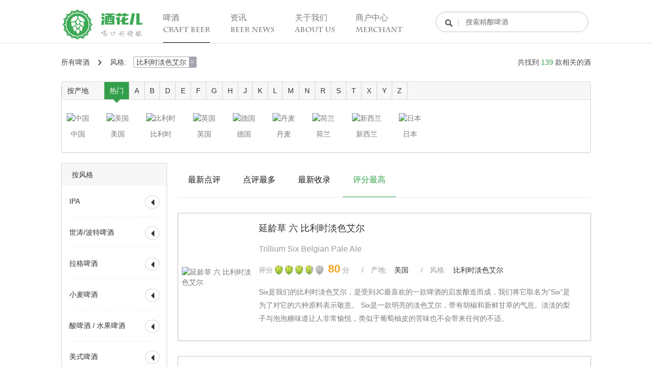

--- FILE ---
content_type: text/html; charset=UTF-8
request_url: http://www.jiuhuar.com/craftbeer?filter=all_Belgian-Pale-Ale&rule=highest
body_size: 19924
content:


<!DOCTYPE html>
<html lang="zh-CN">
<head>
    <meta charset="UTF-8">
    <meta name="viewport" content="width=device-width,initial-scale=1.0,minimum-scale=1.0, maximum-scale=1.0,user-scalable=no,shrink-to-fit=no"/>
    <title>比利时淡色艾尔-比利时啤酒-啤酒大全</title>
    <meta name="Description"
          content='酒花儿以社交网络的形式提供有关于精酿啤酒的一切信息。它不仅包含了数以千计的啤酒资料与用户点评，更能让你方便地找到身边的精酿酒吧，扫码上传全新的酒款，制订个性化的酒单， 并且学习到最新最全的精酿啤酒知识，在这里有关于世界上各个主要国家以及不同风格精酿啤酒的所有信息。'>
    <meta name="Keywords" content='比利时啤酒,Belgian Beer,比利时淡色艾尔,Belgian Pale Ale,啤酒大全，啤酒，精酿，精酿啤酒，酒花儿，进口啤酒，啤酒指南，精酿啤酒资料'>
    <meta name="baidu-site-verification" content="cthQn0dj5F"/>
    <meta name="applicable-device" content="pc,mobile">

    <link href="https://qncdn.jiuhuar.com/jiuhuar/portal/static/css/bootstrap.custom.min.css" rel="stylesheet">
    <link href="https://cdn.bootcss.com/Swiper/3.4.2/css/swiper.min.css" rel="stylesheet">


    <script src="https://cdn.bootcss.com/jquery/2.2.3/jquery.min.js"></script>
    <script src="https://cdn.bootcss.com/bootstrap/3.3.7/js/bootstrap.min.js"></script>

    
    

                    
            <script>
            (function () {
                var bp = document.createElement('script');
                var curProtocol = window.location.protocol.split(':')[0];
                if (curProtocol === 'https') {
                    bp.src = 'https://zz.bdstatic.com/linksubmit/push.js';
                }
                else {
                    bp.src = 'http://push.zhanzhang.baidu.com/push.js';
                }
                var s = document.getElementsByTagName("script")[0];
                s.parentNode.insertBefore(bp, s);
            })();
        </script>
    </head>


<body>

    
<div class="nav-blank">

</div>
<div class="navbar fixed-top">
    <div class="container nav-container">
        <div class="navbar-header">
            <button type="button" class="navbar-toggle collapsed" data-toggle="collapse" data-target="#navbar" aria-expanded="false"
                    aria-controls="navbar">
                <span class="sr-only">Toggle navigation</span>
                <span class="icon-bar"></span>
                <span class="icon-bar"></span>
                <span class="icon-bar"></span>
            </button>
            <a class="navbar-brand" href="http://www.jiuhuar.com/">
                <img src="https://qncdn.jiuhuar.com/jiuhuar/portal/static/img/header-logo-new.png">
            </a>
        </div>
        <div id="navbar" class="collapse navbar-collapse">
            <ul class="nav navbar-nav">
                <li>
                    <a href="http://www.jiuhuar.com/craftbeer">
                        <h5>啤酒</h5>
                        <h6>CRAFT BEER</h6>
                    </a>
                </li>
                <li class="dropdown nav-tabs-news clearfix">
                    <a id="drop" class="dropdown-toggle" href="javascript:void (0)">
                        <h5>资讯</h5>
                        <h6>BEER NEWS</h6>
                        <i class="iconfont">&#xe613;</i>
                    </a>
                    <ul id="menu" class="news-types-m list-unstyled">
                        <li>
                            <a style="border-bottom:none;" href="http://www.jiuhuar.com/news">全部资讯</a>
                        </li>
                                                    <li>
                                                                                                    <a href="http://www.jiuhuar.com/news?type=Beerclopedias">精酿百科</a>
                                                                <ul class="list-unstyled sub-news-types-m">
                                                                            <li>
                                            <a href="http://www.jiuhuar.com/news?type=Basic">入门</a>
                                        </li>
                                                                            <li>
                                            <a href="http://www.jiuhuar.com/news?type=Intermediate">进阶</a>
                                        </li>
                                                                            <li>
                                            <a href="http://www.jiuhuar.com/news?type=Advanced">发烧</a>
                                        </li>
                                                                            <li>
                                            <a href="http://www.jiuhuar.com/news?type=Certificates">考试认证</a>
                                        </li>
                                                                    </ul>
                            </li>
                                                    <li>
                                                                                                    <a href="http://www.jiuhuar.com/news?type=Industrial">行业动态</a>
                                                                <ul class="list-unstyled sub-news-types-m">
                                                                            <li>
                                            <a href="http://www.jiuhuar.com/news?type=Industrial-News">行业新闻</a>
                                        </li>
                                                                            <li>
                                            <a href="http://www.jiuhuar.com/news?type=Industrial-Stories">行业故事</a>
                                        </li>
                                                                    </ul>
                            </li>
                                                    <li>
                                                                                                    <a href="http://www.jiuhuar.com/news?type=Issues">热点趣闻</a>
                                                                <ul class="list-unstyled sub-news-types-m">
                                                                            <li>
                                            <a href="http://www.jiuhuar.com/news?type=Hot-Spots">今日热点</a>
                                        </li>
                                                                            <li>
                                            <a href="http://www.jiuhuar.com/news?type=Views">趣谈精酿</a>
                                        </li>
                                                                            <li>
                                            <a href="http://www.jiuhuar.com/news?type=Creativity">脑洞创意</a>
                                        </li>
                                                                    </ul>
                            </li>
                                                    <li>
                                                                                                    <a href="http://www.jiuhuar.com/news?type=Craft-Beer-Events">精酿活动</a>
                                                                <ul class="list-unstyled sub-news-types-m">
                                                                            <li>
                                            <a href="http://www.jiuhuar.com/news?type=Weekly-Events">一周活动</a>
                                        </li>
                                                                            <li>
                                            <a href="http://www.jiuhuar.com/news?type=Official-Events">酒花儿福利</a>
                                        </li>
                                                                            <li>
                                            <a href="http://www.jiuhuar.com/news?type=Local-Beer-Bar-Events">酒吧活动</a>
                                        </li>
                                                                            <li>
                                            <a href="http://www.jiuhuar.com/news?type=Beer-Festivals">啤酒节</a>
                                        </li>
                                                                            <li>
                                            <a href="http://www.jiuhuar.com/news?type=Craft-Beer-Awards">精酿赛事</a>
                                        </li>
                                                                    </ul>
                            </li>
                                                    <li>
                                                                                                    <a href="http://www.jiuhuar.com/news?type=Beer-brewing">酿酒部落</a>
                                                                <ul class="list-unstyled sub-news-types-m">
                                                                            <li>
                                            <a href="http://www.jiuhuar.com/news?type=Brewing-Knowledge">酿酒知识</a>
                                        </li>
                                                                            <li>
                                            <a href="http://www.jiuhuar.com/news?type=Brewing-Events">酿酒活动</a>
                                        </li>
                                                                            <li>
                                            <a href="http://www.jiuhuar.com/news?type=Brewing-Stories">酿酒故事</a>
                                        </li>
                                                                    </ul>
                            </li>
                                            </ul>
                </li>
                <li>
                    <a href="http://www.jiuhuar.com/about.html">
                        <h5>关于我们</h5>
                        <h6>ABOUT US</h6>
                    </a>
                </li>
                <li>
                    <a href="https://shanghu.jiuhuar.com" target="_blank">
                        <h5>商户中心</h5>
                        <h6>MERCHANT</h6>
                    </a>
                </li>
            </ul>
        </div>
        <div class="nav-search">
            <form class="beer-search" method="get" action=http://www.jiuhuar.com/search>
                <input class="nav-search-input" type="text" value="" placeholder="搜索精酿啤酒" name="keyword" autocomplete="off">
                <input type="submit" value="submit" style="visibility: hidden;width: 0;">
            </form>
            <i class="iconfont">&#xe603;</i>
        </div>
        <div class="mobile-nav-search">
            <button type="button" class="open-search-field">
                <i class="iconfont">&#xe603;</i>
            </button>
        </div>
    </div>
</div>
<!-- 移动端的 搜索栏 -->
<div class="nav-search-filed fixed-top">
    <form class="form-inline col-xs-10" method="get" action=http://www.jiuhuar.com/search>
        <span class="input-group-addon">
                    <i class="iconfont">&#xe603;</i>
                </span>
        <input type="search" class="form-control" placeholder="搜索精酿啤酒" name="keyword" />
    </form>
    <div class="col-xs-2">
        <span class="close-search-filed" aria-hidden="true">&times;</span>
    </div>
</div>

<!-- pc 端 咨询导航列表 -->
<div class="row show-on-pc news-type-container">
    <div class="container">
        <ul class="news-type-list list-unstyled">
                            <li class="aa">
                                                                <a href="http://www.jiuhuar.com/news?type=Beerclopedias">精酿百科</a>
                                        <ul class="list-unstyled sub-news-type-list">
                                                    <li>
                                <a href="http://www.jiuhuar.com/news?type=Basic">入门</a>
                            </li>
                                                    <li>
                                <a href="http://www.jiuhuar.com/news?type=Intermediate">进阶</a>
                            </li>
                                                    <li>
                                <a href="http://www.jiuhuar.com/news?type=Advanced">发烧</a>
                            </li>
                                                    <li>
                                <a href="http://www.jiuhuar.com/news?type=Certificates">考试认证</a>
                            </li>
                                            </ul>
                </li>
                            <li class="">
                                                                <a href="http://www.jiuhuar.com/news?type=Industrial">行业动态</a>
                                        <ul class="list-unstyled sub-news-type-list">
                                                    <li>
                                <a href="http://www.jiuhuar.com/news?type=Industrial-News">行业新闻</a>
                            </li>
                                                    <li>
                                <a href="http://www.jiuhuar.com/news?type=Industrial-Stories">行业故事</a>
                            </li>
                                            </ul>
                </li>
                            <li class="">
                                                                <a href="http://www.jiuhuar.com/news?type=Issues">热点趣闻</a>
                                        <ul class="list-unstyled sub-news-type-list">
                                                    <li>
                                <a href="http://www.jiuhuar.com/news?type=Hot-Spots">今日热点</a>
                            </li>
                                                    <li>
                                <a href="http://www.jiuhuar.com/news?type=Views">趣谈精酿</a>
                            </li>
                                                    <li>
                                <a href="http://www.jiuhuar.com/news?type=Creativity">脑洞创意</a>
                            </li>
                                            </ul>
                </li>
                            <li class="">
                                                                <a href="http://www.jiuhuar.com/news?type=Craft-Beer-Events">精酿活动</a>
                                        <ul class="list-unstyled sub-news-type-list">
                                                    <li>
                                <a href="http://www.jiuhuar.com/news?type=Weekly-Events">一周活动</a>
                            </li>
                                                    <li>
                                <a href="http://www.jiuhuar.com/news?type=Official-Events">酒花儿福利</a>
                            </li>
                                                    <li>
                                <a href="http://www.jiuhuar.com/news?type=Local-Beer-Bar-Events">酒吧活动</a>
                            </li>
                                                    <li>
                                <a href="http://www.jiuhuar.com/news?type=Beer-Festivals">啤酒节</a>
                            </li>
                                                    <li>
                                <a href="http://www.jiuhuar.com/news?type=Craft-Beer-Awards">精酿赛事</a>
                            </li>
                                            </ul>
                </li>
                            <li class="">
                                                                <a href="http://www.jiuhuar.com/news?type=Beer-brewing">酿酒部落</a>
                                        <ul class="list-unstyled sub-news-type-list">
                                                    <li>
                                <a href="http://www.jiuhuar.com/news?type=Brewing-Knowledge">酿酒知识</a>
                            </li>
                                                    <li>
                                <a href="http://www.jiuhuar.com/news?type=Brewing-Events">酿酒活动</a>
                            </li>
                                                    <li>
                                <a href="http://www.jiuhuar.com/news?type=Brewing-Stories">酿酒故事</a>
                            </li>
                                            </ul>
                </li>
                    </ul>
    </div>
</div>


    

    
    

    



            <link rel="stylesheet" href="https://qncdn.jiuhuar.com/jiuhuar/portal/static/css/beer-list-24f100881a.css" />

<div class="container">
    <div class="row">
        <div class="col-md-12">
            <ol class="breadcrumb beer-breadcrumb ">
                <li>
                    <a href="http://www.jiuhuar.com/craftbeer">所有啤酒</a>
                    <i class="iconfont">&#xe613;</i>
                </li>
                                    
                                                                                                                                                                        
                    <li>
                        风格:
                        <a class="query-param" href="http://www.jiuhuar.com/craftbeer?rule=highest">比利时淡色艾尔<i class="iconfont">&#xe616;</i></a>
                    </li>

                                                    <li class="pull-right">
                    共找到 <span class="total">139</span> 款相关的酒
                </li>
            </ol>
        </div>

        <!-- 按产地筛选 -->
        <div class="col-md-12">
            <div class="panel panel-default production-place">
                <ul class="list-inline panel-heading" id="panel-country">
                    <li>
                        按产地
                    </li>
                    <li class="active country-item">
                        <a  href="javascript:void(0);" data-tab="hot">热门</a>
                    </li>
                                                                                                <li class="country-item" >
                                <a href="javascript:void(0);" data-tab="A">A</a>
                            </li>
                                                                                                                        <li class="country-item" >
                                <a href="javascript:void(0);" data-tab="B">B</a>
                            </li>
                                                                                                                                                                                            <li class="country-item" >
                                <a href="javascript:void(0);" data-tab="D">D</a>
                            </li>
                                                                                                                        <li class="country-item" >
                                <a href="javascript:void(0);" data-tab="E">E</a>
                            </li>
                                                                                                                        <li class="country-item" >
                                <a href="javascript:void(0);" data-tab="F">F</a>
                            </li>
                                                                                                                        <li class="country-item" >
                                <a href="javascript:void(0);" data-tab="G">G</a>
                            </li>
                                                                                                                        <li class="country-item" >
                                <a href="javascript:void(0);" data-tab="H">H</a>
                            </li>
                                                                                                                                                                                            <li class="country-item" >
                                <a href="javascript:void(0);" data-tab="J">J</a>
                            </li>
                                                                                                                        <li class="country-item" >
                                <a href="javascript:void(0);" data-tab="K">K</a>
                            </li>
                                                                                                                        <li class="country-item" >
                                <a href="javascript:void(0);" data-tab="L">L</a>
                            </li>
                                                                                                                        <li class="country-item" >
                                <a href="javascript:void(0);" data-tab="M">M</a>
                            </li>
                                                                                                                        <li class="country-item" >
                                <a href="javascript:void(0);" data-tab="N">N</a>
                            </li>
                                                                                                                                                                                                                                                                                                                                    <li class="country-item" >
                                <a href="javascript:void(0);" data-tab="R">R</a>
                            </li>
                                                                                                                        <li class="country-item" >
                                <a href="javascript:void(0);" data-tab="S">S</a>
                            </li>
                                                                                                                        <li class="country-item" >
                                <a href="javascript:void(0);" data-tab="T">T</a>
                            </li>
                                                                                                                                                                                                                                                                                                                                    <li class="country-item" >
                                <a href="javascript:void(0);" data-tab="X">X</a>
                            </li>
                                                                                                                        <li class="country-item" >
                                <a href="javascript:void(0);" data-tab="Y">Y</a>
                            </li>
                                                                                                                        <li class="country-item" >
                                <a href="javascript:void(0);" data-tab="Z">Z</a>
                            </li>
                                                            </ul>
                <div class="panel-body " id="panel-body-country">
                                            <ul class="list-inline country-list" data-tab="hot" >
                                                            
                                                                                                <li>
                                    <a href="http://www.jiuhuar.com/craftbeer?rule=highest&amp;filter=China_Belgian-Pale-Ale">
                                        <img src="https://file1.jiuhuar.com/FkHYbHAhC4dUwvFpVkoRq45-R7hI?imageMogr2/auto-orient" alt="中国">
                                        <span class="">中国</span>
                                    </a>
                                </li>
                                                            
                                                                                                <li>
                                    <a href="http://www.jiuhuar.com/craftbeer?rule=highest&amp;filter=USA_Belgian-Pale-Ale">
                                        <img src="https://file1.jiuhuar.com/FoBXCERnn0qVQcXETZMLcEJm_boj?imageMogr2/auto-orient" alt="美国">
                                        <span class="">美国</span>
                                    </a>
                                </li>
                                                            
                                                                                                <li>
                                    <a href="http://www.jiuhuar.com/craftbeer?rule=highest&amp;filter=Belgium_Belgian-Pale-Ale">
                                        <img src="https://file1.jiuhuar.com/FhwWCnDwnwowJ669FW0bbu__lTYV?imageMogr2/auto-orient" alt="比利时">
                                        <span class="">比利时</span>
                                    </a>
                                </li>
                                                            
                                                                                                <li>
                                    <a href="http://www.jiuhuar.com/craftbeer?rule=highest&amp;filter=United-Kingdom_Belgian-Pale-Ale">
                                        <img src="https://file1.jiuhuar.com/FsQJ1J1PVknZH5qH_R_OnH2D3OBS?imageMogr2/auto-orient" alt="英国">
                                        <span class="">英国</span>
                                    </a>
                                </li>
                                                            
                                                                                                <li>
                                    <a href="http://www.jiuhuar.com/craftbeer?rule=highest&amp;filter=Germany_Belgian-Pale-Ale">
                                        <img src="https://file1.jiuhuar.com/FtQCxAqFLieVsHiAHIRdujlLMh-W?imageMogr2/auto-orient" alt="德国">
                                        <span class="">德国</span>
                                    </a>
                                </li>
                                                            
                                                                                                <li>
                                    <a href="http://www.jiuhuar.com/craftbeer?rule=highest&amp;filter=Denmark_Belgian-Pale-Ale">
                                        <img src="https://file1.jiuhuar.com/Fia5ZvZtTF_U7N7RowZAEalqvxkF?imageMogr2/auto-orient" alt="丹麦">
                                        <span class="">丹麦</span>
                                    </a>
                                </li>
                                                            
                                                                                                <li>
                                    <a href="http://www.jiuhuar.com/craftbeer?rule=highest&amp;filter=Netherlands_Belgian-Pale-Ale">
                                        <img src="https://file1.jiuhuar.com/FlNDXwBpFaquSnq7PSE7RX9EJ5ty?imageMogr2/auto-orient" alt="荷兰">
                                        <span class="">荷兰</span>
                                    </a>
                                </li>
                                                            
                                                                                                <li>
                                    <a href="http://www.jiuhuar.com/craftbeer?rule=highest&amp;filter=New-Zealand_Belgian-Pale-Ale">
                                        <img src="https://file1.jiuhuar.com/Fsof2RXh5fyzwpHW6R-HzrRYEmE7?imageMogr2/auto-orient" alt="新西兰">
                                        <span class="">新西兰</span>
                                    </a>
                                </li>
                                                            
                                                                                                <li>
                                    <a href="http://www.jiuhuar.com/craftbeer?rule=highest&amp;filter=Japan_Belgian-Pale-Ale">
                                        <img src="https://file1.jiuhuar.com/FnM2-RJiVICGXF_-KiOASbn2snCD?imageMogr2/auto-orient" alt="日本">
                                        <span class="">日本</span>
                                    </a>
                                </li>
                                                    </ul>
                                            <ul class="list-inline country-list" data-tab="K" style="display: none;">
                                                            
                                                                                                <li>
                                    <a href="http://www.jiuhuar.com/craftbeer?rule=highest&amp;filter=Croatia_Belgian-Pale-Ale">
                                        <img src="https://file1.jiuhuar.com/Fr8Dwj68GbJf9oha8wLgaG_Eg4xq?imageMogr2/auto-orient" alt="克罗地亚">
                                        <span class="">克罗地亚</span>
                                    </a>
                                </li>
                                                    </ul>
                                            <ul class="list-inline country-list" data-tab="B" style="display: none;">
                                                            
                                                                                                <li>
                                    <a href="http://www.jiuhuar.com/craftbeer?rule=highest&amp;filter=Peru_Belgian-Pale-Ale">
                                        <img src="https://file1.jiuhuar.com/FlcUNik7imq7KzPyqExwAW3--AI4?imageMogr2/auto-orient" alt="秘鲁">
                                        <span class="">秘鲁</span>
                                    </a>
                                </li>
                                                            
                                                                                                <li>
                                    <a href="http://www.jiuhuar.com/craftbeer?rule=highest&amp;filter=Bulgaria_Belgian-Pale-Ale">
                                        <img src="https://file1.jiuhuar.com/FtFzKI48V7_u07W0UnZPU5aF565-?imageMogr2/auto-orient" alt="保加利亚">
                                        <span class="">保加利亚</span>
                                    </a>
                                </li>
                                                            
                                                                                                <li>
                                    <a href="http://www.jiuhuar.com/craftbeer?rule=highest&amp;filter=Panama_Belgian-Pale-Ale">
                                        <img src="https://file1.jiuhuar.com/FrYsc-Q6ac-hYfvLvvY3FnZ-L8Hd?imageMogr2/auto-orient" alt="巴拿马">
                                        <span class="">巴拿马</span>
                                    </a>
                                </li>
                                                            
                                                                                                <li>
                                    <a href="http://www.jiuhuar.com/craftbeer?rule=highest&amp;filter=Barbados_Belgian-Pale-Ale">
                                        <img src="https://file1.jiuhuar.com/FtIep4vT_5czrIS5pirwSB6-OTLf?imageMogr2/auto-orient" alt="巴巴多斯">
                                        <span class="">巴巴多斯</span>
                                    </a>
                                </li>
                                                            
                                                                                                <li>
                                    <a href="http://www.jiuhuar.com/craftbeer?rule=highest&amp;filter=Bolivia_Belgian-Pale-Ale">
                                        <img src="https://file1.jiuhuar.com/FksvFukUbRhCg7RPWVorHiEhRAOf?imageMogr2/auto-orient" alt="玻利维亚">
                                        <span class="">玻利维亚</span>
                                    </a>
                                </li>
                                                            
                                                                                                <li>
                                    <a href="http://www.jiuhuar.com/craftbeer?rule=highest&amp;filter=Belarus_Belgian-Pale-Ale">
                                        <img src="https://file1.jiuhuar.com/?imageMogr2/auto-orient" alt="白罗斯">
                                        <span class="">白罗斯</span>
                                    </a>
                                </li>
                                                            
                                                                                                <li>
                                    <a href="http://www.jiuhuar.com/craftbeer?rule=highest&amp;filter=Belgium_Belgian-Pale-Ale">
                                        <img src="https://file1.jiuhuar.com/FhwWCnDwnwowJ669FW0bbu__lTYV?imageMogr2/auto-orient" alt="比利时">
                                        <span class="">比利时</span>
                                    </a>
                                </li>
                                                            
                                                                                                <li>
                                    <a href="http://www.jiuhuar.com/craftbeer?rule=highest&amp;filter=Poland_Belgian-Pale-Ale">
                                        <img src="https://file1.jiuhuar.com/Fs6KOJXHiNfQVdqkDCVZIqgq7iAs?imageMogr2/auto-orient" alt="波兰">
                                        <span class="">波兰</span>
                                    </a>
                                </li>
                                                    </ul>
                                            <ul class="list-inline country-list" data-tab="T" style="display: none;">
                                                            
                                                                                                <li>
                                    <a href="http://www.jiuhuar.com/craftbeer?rule=highest&amp;filter=Turkey_Belgian-Pale-Ale">
                                        <img src="https://file1.jiuhuar.com/Fi_rcFb1gLBiSaBZSxWmgpti9gGi?imageMogr2/auto-orient" alt="土耳其">
                                        <span class="">土耳其</span>
                                    </a>
                                </li>
                                                            
                                                                                                <li>
                                    <a href="http://www.jiuhuar.com/craftbeer?rule=highest&amp;filter=The-United-Republic-of-Tanzania_Belgian-Pale-Ale">
                                        <img src="https://file1.jiuhuar.com/Fn8w9vpLHUwFKPwpdpxRhGUHEzId?imageMogr2/auto-orient" alt="坦桑尼亚">
                                        <span class="">坦桑尼亚</span>
                                    </a>
                                </li>
                                                            
                                                                                                <li>
                                    <a href="http://www.jiuhuar.com/craftbeer?rule=highest&amp;filter=Taiwan-China_Belgian-Pale-Ale">
                                        <img src="https://file1.jiuhuar.com/FkHYbHAhC4dUwvFpVkoRq45-R7hI?imageMogr2/auto-orient" alt="中国台湾">
                                        <span class="">中国台湾</span>
                                    </a>
                                </li>
                                                    </ul>
                                            <ul class="list-inline country-list" data-tab="Y" style="display: none;">
                                                            
                                                                                                <li>
                                    <a href="http://www.jiuhuar.com/craftbeer?rule=highest&amp;filter=Jamaica_Belgian-Pale-Ale">
                                        <img src="https://file1.jiuhuar.com/FsNO7kCDylGMdldE8BQRpuJpiYMG?imageMogr2/auto-orient" alt="牙买加">
                                        <span class="">牙买加</span>
                                    </a>
                                </li>
                                                            
                                                                                                <li>
                                    <a href="http://www.jiuhuar.com/craftbeer?rule=highest&amp;filter=Israel_Belgian-Pale-Ale">
                                        <img src="https://file1.jiuhuar.com/Fi15_JQzTJxCK708u7BOxCqlFGwz?imageMogr2/auto-orient" alt="以色列">
                                        <span class="">以色列</span>
                                    </a>
                                </li>
                                                            
                                                                                                <li>
                                    <a href="http://www.jiuhuar.com/craftbeer?rule=highest&amp;filter=Armenia_Belgian-Pale-Ale">
                                        <img src="https://file1.jiuhuar.com/FoMOfHaI8G_LBsTHZFzI1sTl59Vb?imageMogr2/auto-orient" alt="亚美尼亚">
                                        <span class="">亚美尼亚</span>
                                    </a>
                                </li>
                                                            
                                                                                                <li>
                                    <a href="http://www.jiuhuar.com/craftbeer?rule=highest&amp;filter=Jordan_Belgian-Pale-Ale">
                                        <img src="https://file1.jiuhuar.com/FuYYW_TuZo6F6Q9ynMz0nHpM2aY9?imageMogr2/auto-orient" alt="约旦">
                                        <span class="">约旦</span>
                                    </a>
                                </li>
                                                            
                                                                                                <li>
                                    <a href="http://www.jiuhuar.com/craftbeer?rule=highest&amp;filter=United-Kingdom_Belgian-Pale-Ale">
                                        <img src="https://file1.jiuhuar.com/FsQJ1J1PVknZH5qH_R_OnH2D3OBS?imageMogr2/auto-orient" alt="英国">
                                        <span class="">英国</span>
                                    </a>
                                </li>
                                                            
                                                                                                <li>
                                    <a href="http://www.jiuhuar.com/craftbeer?rule=highest&amp;filter=Italy_Belgian-Pale-Ale">
                                        <img src="https://file1.jiuhuar.com/FjvNMrzFJDgC8TZfVCkIGpMnemPJ?imageMogr2/auto-orient" alt="意大利">
                                        <span class="">意大利</span>
                                    </a>
                                </li>
                                                    </ul>
                                            <ul class="list-inline country-list" data-tab="G" style="display: none;">
                                                            
                                                                                                <li>
                                    <a href="http://www.jiuhuar.com/craftbeer?rule=highest&amp;filter=Cuba_Belgian-Pale-Ale">
                                        <img src="https://file1.jiuhuar.com/FsHZ0tXuID4kT3tQPzqOStlVfx9A?imageMogr2/auto-orient" alt="古巴">
                                        <span class="">古巴</span>
                                    </a>
                                </li>
                                                    </ul>
                                            <ul class="list-inline country-list" data-tab="N" style="display: none;">
                                                            
                                                                                                <li>
                                    <a href="http://www.jiuhuar.com/craftbeer?rule=highest&amp;filter=South-Sudan_Belgian-Pale-Ale">
                                        <img src="https://file1.jiuhuar.com/FmzPkGJ5v4w5d3Ph1MbsXeSiIFv1?imageMogr2/auto-orient" alt="南苏丹">
                                        <span class="">南苏丹</span>
                                    </a>
                                </li>
                                                            
                                                                                                <li>
                                    <a href="http://www.jiuhuar.com/craftbeer?rule=highest&amp;filter=Namibia_Belgian-Pale-Ale">
                                        <img src="https://file1.jiuhuar.com/FhwZzpyprjWaQjMXO513vKYA7HA1?imageMogr2/auto-orient" alt="纳米比亚">
                                        <span class="">纳米比亚</span>
                                    </a>
                                </li>
                                                            
                                                                                                <li>
                                    <a href="http://www.jiuhuar.com/craftbeer?rule=highest&amp;filter=Nicaragua_Belgian-Pale-Ale">
                                        <img src="https://file1.jiuhuar.com/FvfqwN2X68wZnkcJiPLu0Tt4DHfF?imageMogr2/auto-orient" alt="尼加拉瓜">
                                        <span class="">尼加拉瓜</span>
                                    </a>
                                </li>
                                                            
                                                                                                <li>
                                    <a href="http://www.jiuhuar.com/craftbeer?rule=highest&amp;filter=Norway_Belgian-Pale-Ale">
                                        <img src="https://file1.jiuhuar.com/FowFmSGvuowEvpksvr2eA4_oJS7R?imageMogr2/auto-orient" alt="挪威">
                                        <span class="">挪威</span>
                                    </a>
                                </li>
                                                    </ul>
                                            <ul class="list-inline country-list" data-tab="X" style="display: none;">
                                                            
                                                                                                <li>
                                    <a href="http://www.jiuhuar.com/craftbeer?rule=highest&amp;filter=Hungary_Belgian-Pale-Ale">
                                        <img src="https://file1.jiuhuar.com/FstAJWrmuOf7ZaxbwdsCf99nbqw6?imageMogr2/auto-orient" alt="匈牙利">
                                        <span class="">匈牙利</span>
                                    </a>
                                </li>
                                                            
                                                                                                <li>
                                    <a href="http://www.jiuhuar.com/craftbeer?rule=highest&amp;filter=New-Zealand_Belgian-Pale-Ale">
                                        <img src="https://file1.jiuhuar.com/Fsof2RXh5fyzwpHW6R-HzrRYEmE7?imageMogr2/auto-orient" alt="新西兰">
                                        <span class="">新西兰</span>
                                    </a>
                                </li>
                                                            
                                                                                                <li>
                                    <a href="http://www.jiuhuar.com/craftbeer?rule=highest&amp;filter=Spain_Belgian-Pale-Ale">
                                        <img src="https://file1.jiuhuar.com/FtwHUesW_eaMqbv1HNQdzDntOyPw?imageMogr2/auto-orient" alt="西班牙">
                                        <span class="">西班牙</span>
                                    </a>
                                </li>
                                                            
                                                                                                <li>
                                    <a href="http://www.jiuhuar.com/craftbeer?rule=highest&amp;filter=Hong-Kong-China_Belgian-Pale-Ale">
                                        <img src="https://file1.jiuhuar.com/Fihxm6okHQd48QA_SVv-DwR6KDGe?imageMogr2/auto-orient" alt="中国香港">
                                        <span class="">中国香港</span>
                                    </a>
                                </li>
                                                    </ul>
                                            <ul class="list-inline country-list" data-tab="F" style="display: none;">
                                                            
                                                                                                <li>
                                    <a href="http://www.jiuhuar.com/craftbeer?rule=highest&amp;filter=Fiji_Belgian-Pale-Ale">
                                        <img src="https://file1.jiuhuar.com/FgLyevZacgrEH0TK5OAdyJoAGFzW?imageMogr2/auto-orient" alt="斐济">
                                        <span class="">斐济</span>
                                    </a>
                                </li>
                                                            
                                                                                                <li>
                                    <a href="http://www.jiuhuar.com/craftbeer?rule=highest&amp;filter=Philippines_Belgian-Pale-Ale">
                                        <img src="https://file1.jiuhuar.com/FrbNsrO4ycfodbXleQ2EdKQt3jdF?imageMogr2/auto-orient" alt="菲律宾">
                                        <span class="">菲律宾</span>
                                    </a>
                                </li>
                                                            
                                                                                                <li>
                                    <a href="http://www.jiuhuar.com/craftbeer?rule=highest&amp;filter=France_Belgian-Pale-Ale">
                                        <img src="https://file1.jiuhuar.com/FhCOAy4kFhrNDvtzz_9B7-u42PgP?imageMogr2/auto-orient" alt="法国">
                                        <span class="">法国</span>
                                    </a>
                                </li>
                                                    </ul>
                                            <ul class="list-inline country-list" data-tab="L" style="display: none;">
                                                            
                                                                                                <li>
                                    <a href="http://www.jiuhuar.com/craftbeer?rule=highest&amp;filter=Latvia_Belgian-Pale-Ale">
                                        <img src="https://file1.jiuhuar.com/FjKNegBzQ081l8mxQ2XiuGc7ixLl?imageMogr2/auto-orient" alt="拉脱维亚">
                                        <span class="">拉脱维亚</span>
                                    </a>
                                </li>
                                                            
                                                                                                <li>
                                    <a href="http://www.jiuhuar.com/craftbeer?rule=highest&amp;filter=Liechtenstein_Belgian-Pale-Ale">
                                        <img src="https://file1.jiuhuar.com/FvkMnIhA0wwxycAP4woVxqtIUmLz?imageMogr2/auto-orient" alt="列支敦士登">
                                        <span class="">列支敦士登</span>
                                    </a>
                                </li>
                                                            
                                                                                                <li>
                                    <a href="http://www.jiuhuar.com/craftbeer?rule=highest&amp;filter=Lebanon_Belgian-Pale-Ale">
                                        <img src="https://file1.jiuhuar.com/Fj2t-X87xMhG2PeGFPTxUuT2vKei?imageMogr2/auto-orient" alt="黎巴嫩">
                                        <span class="">黎巴嫩</span>
                                    </a>
                                </li>
                                                            
                                                                                                <li>
                                    <a href="http://www.jiuhuar.com/craftbeer?rule=highest&amp;filter=Romania_Belgian-Pale-Ale">
                                        <img src="https://file1.jiuhuar.com/FnYw0W0IvLjsXw6Gya8AylpRyoDL?imageMogr2/auto-orient" alt="罗马尼亚">
                                        <span class="">罗马尼亚</span>
                                    </a>
                                </li>
                                                    </ul>
                                            <ul class="list-inline country-list" data-tab="A" style="display: none;">
                                                            
                                                                                                <li>
                                    <a href="http://www.jiuhuar.com/craftbeer?rule=highest&amp;filter=Angola_Belgian-Pale-Ale">
                                        <img src="https://file1.jiuhuar.com/FjAYupoxwQSMY802qqS97DEMbLL7?imageMogr2/auto-orient" alt="安哥拉">
                                        <span class="">安哥拉</span>
                                    </a>
                                </li>
                                                            
                                                                                                <li>
                                    <a href="http://www.jiuhuar.com/craftbeer?rule=highest&amp;filter=Albania_Belgian-Pale-Ale">
                                        <img src="https://file1.jiuhuar.com/FvYAR7qJ1PiF2iGSbsyKVRfXNROs?imageMogr2/auto-orient" alt="阿尔巴尼亚">
                                        <span class="">阿尔巴尼亚</span>
                                    </a>
                                </li>
                                                            
                                                                                                <li>
                                    <a href="http://www.jiuhuar.com/craftbeer?rule=highest&amp;filter=Macau-China_Belgian-Pale-Ale">
                                        <img src="https://file1.jiuhuar.com/FlylWbkzPk9PuT2gv_GjJxOfteTi?imageMogr2/auto-orient" alt="中国澳门">
                                        <span class="">中国澳门</span>
                                    </a>
                                </li>
                                                            
                                                                                                <li>
                                    <a href="http://www.jiuhuar.com/craftbeer?rule=highest&amp;filter=Ireland_Belgian-Pale-Ale">
                                        <img src="https://file1.jiuhuar.com/FpVrnvvtDJHtA3wSKkli3zWvcXDT?imageMogr2/auto-orient" alt="爱尔兰">
                                        <span class="">爱尔兰</span>
                                    </a>
                                </li>
                                                            
                                                                                                <li>
                                    <a href="http://www.jiuhuar.com/craftbeer?rule=highest&amp;filter=Australia_Belgian-Pale-Ale">
                                        <img src="https://file1.jiuhuar.com/Fi8bdh9NyATkS8CfjtZTAIGVVTJz?imageMogr2/auto-orient" alt="澳大利亚">
                                        <span class="">澳大利亚</span>
                                    </a>
                                </li>
                                                            
                                                                                                <li>
                                    <a href="http://www.jiuhuar.com/craftbeer?rule=highest&amp;filter=Austria_Belgian-Pale-Ale">
                                        <img src="https://file1.jiuhuar.com/FjSEibezvu-JWvrzEnsyv1YBZNxq?imageMogr2/auto-orient" alt="奥地利">
                                        <span class="">奥地利</span>
                                    </a>
                                </li>
                                                    </ul>
                                            <ul class="list-inline country-list" data-tab="M" style="display: none;">
                                                            
                                                                                                <li>
                                    <a href="http://www.jiuhuar.com/craftbeer?rule=highest&amp;filter=Myanmar_Belgian-Pale-Ale">
                                        <img src="https://file1.jiuhuar.com/FjVzruNj1o0bm779ZDq9rNRmpU9u?imageMogr2/auto-orient" alt="缅甸">
                                        <span class="">缅甸</span>
                                    </a>
                                </li>
                                                            
                                                                                                <li>
                                    <a href="http://www.jiuhuar.com/craftbeer?rule=highest&amp;filter=Monaco_Belgian-Pale-Ale">
                                        <img src="https://file1.jiuhuar.com/FhRpEJ09A1ojhA_x1bi8qy1-XuWB?imageMogr2/auto-orient" alt="摩纳哥">
                                        <span class="">摩纳哥</span>
                                    </a>
                                </li>
                                                            
                                                                                                <li>
                                    <a href="http://www.jiuhuar.com/craftbeer?rule=highest&amp;filter=Malaysia_Belgian-Pale-Ale">
                                        <img src="https://file1.jiuhuar.com/FkekQBGTCM7w1R5zxLszjjac-ybT?imageMogr2/auto-orient" alt="马来西亚">
                                        <span class="">马来西亚</span>
                                    </a>
                                </li>
                                                            
                                                                                                <li>
                                    <a href="http://www.jiuhuar.com/craftbeer?rule=highest&amp;filter=Malta_Belgian-Pale-Ale">
                                        <img src="https://file1.jiuhuar.com/Fm7Li4SI662W6OgCjU6v2fqn7HOV?imageMogr2/auto-orient" alt="马耳他">
                                        <span class="">马耳他</span>
                                    </a>
                                </li>
                                                            
                                                                                                <li>
                                    <a href="http://www.jiuhuar.com/craftbeer?rule=highest&amp;filter=Morocco_Belgian-Pale-Ale">
                                        <img src="https://file1.jiuhuar.com/Fv4MW1bz0L8gD_Rob8jfRwfS4pOP?imageMogr2/auto-orient" alt="摩洛哥">
                                        <span class="">摩洛哥</span>
                                    </a>
                                </li>
                                                            
                                                                                                <li>
                                    <a href="http://www.jiuhuar.com/craftbeer?rule=highest&amp;filter=Mongolia_Belgian-Pale-Ale">
                                        <img src="https://file1.jiuhuar.com/FvsTVKLtKtqaIe6XD1UEC8Jj2xEw?imageMogr2/auto-orient" alt="蒙古">
                                        <span class="">蒙古</span>
                                    </a>
                                </li>
                                                            
                                                                                                <li>
                                    <a href="http://www.jiuhuar.com/craftbeer?rule=highest&amp;filter=USA_Belgian-Pale-Ale">
                                        <img src="https://file1.jiuhuar.com/FoBXCERnn0qVQcXETZMLcEJm_boj?imageMogr2/auto-orient" alt="美国">
                                        <span class="">美国</span>
                                    </a>
                                </li>
                                                            
                                                                                                <li>
                                    <a href="http://www.jiuhuar.com/craftbeer?rule=highest&amp;filter=Mexico_Belgian-Pale-Ale">
                                        <img src="https://file1.jiuhuar.com/FsMZoW-qyLcVinnwN-m54IWBUZxb?imageMogr2/auto-orient" alt="墨西哥">
                                        <span class="">墨西哥</span>
                                    </a>
                                </li>
                                                    </ul>
                                            <ul class="list-inline country-list" data-tab="H" style="display: none;">
                                                            
                                                                                                <li>
                                    <a href="http://www.jiuhuar.com/craftbeer?rule=highest&amp;filter=The-Republic-of-Kazakhstan_Belgian-Pale-Ale">
                                        <img src="https://file1.jiuhuar.com/FhxVPAlI7wDjv8zdJJq-YJVffGvh?imageMogr2/auto-orient" alt="哈萨克斯坦">
                                        <span class="">哈萨克斯坦</span>
                                    </a>
                                </li>
                                                            
                                                                                                <li>
                                    <a href="http://www.jiuhuar.com/craftbeer?rule=highest&amp;filter=Netherlands_Belgian-Pale-Ale">
                                        <img src="https://file1.jiuhuar.com/FlNDXwBpFaquSnq7PSE7RX9EJ5ty?imageMogr2/auto-orient" alt="荷兰">
                                        <span class="">荷兰</span>
                                    </a>
                                </li>
                                                            
                                                                                                <li>
                                    <a href="http://www.jiuhuar.com/craftbeer?rule=highest&amp;filter=South-Korea_Belgian-Pale-Ale">
                                        <img src="https://file1.jiuhuar.com/Fgl860-j364t1mPiJNiri_7zDDeB?imageMogr2/auto-orient" alt="韩国">
                                        <span class="">韩国</span>
                                    </a>
                                </li>
                                                    </ul>
                                            <ul class="list-inline country-list" data-tab="J" style="display: none;">
                                                            
                                                                                                <li>
                                    <a href="http://www.jiuhuar.com/craftbeer?rule=highest&amp;filter=Cambodia_Belgian-Pale-Ale">
                                        <img src="https://file1.jiuhuar.com/Frzl0UwK9PAdUHw0oj2XkIoUKkuf?imageMogr2/auto-orient" alt="柬埔寨">
                                        <span class="">柬埔寨</span>
                                    </a>
                                </li>
                                                            
                                                                                                <li>
                                    <a href="http://www.jiuhuar.com/craftbeer?rule=highest&amp;filter=Czech-Republic_Belgian-Pale-Ale">
                                        <img src="https://file1.jiuhuar.com/FgHPXusT4X1bSQOuuBYK0RcjqLIX?imageMogr2/auto-orient" alt="捷克">
                                        <span class="">捷克</span>
                                    </a>
                                </li>
                                                            
                                                                                                <li>
                                    <a href="http://www.jiuhuar.com/craftbeer?rule=highest&amp;filter=Canada_Belgian-Pale-Ale">
                                        <img src="https://file1.jiuhuar.com/FgEACPUsrzYvxzy-MPQXA1AP1D0U?imageMogr2/auto-orient" alt="加拿大">
                                        <span class="">加拿大</span>
                                    </a>
                                </li>
                                                    </ul>
                                            <ul class="list-inline country-list" data-tab="S" style="display: none;">
                                                            
                                                                                                <li>
                                    <a href="http://www.jiuhuar.com/craftbeer?rule=highest&amp;filter=Slovenia_Belgian-Pale-Ale">
                                        <img src="https://file1.jiuhuar.com/Fm5N5fW4dYHayiiYd9m4ga38pEe2?imageMogr2/auto-orient" alt="斯洛文尼亚">
                                        <span class="">斯洛文尼亚</span>
                                    </a>
                                </li>
                                                            
                                                                                                <li>
                                    <a href="http://www.jiuhuar.com/craftbeer?rule=highest&amp;filter=Slovak_Belgian-Pale-Ale">
                                        <img src="https://file1.jiuhuar.com/FrRtIoit3F3jOuwWNj60oPpcB6sJ?imageMogr2/auto-orient" alt="斯洛伐克共和国">
                                        <span class="">斯洛伐克共和国</span>
                                    </a>
                                </li>
                                                            
                                                                                                <li>
                                    <a href="http://www.jiuhuar.com/craftbeer?rule=highest&amp;filter=Serbia_Belgian-Pale-Ale">
                                        <img src="https://file1.jiuhuar.com/Fn9nTYZMcN9jCzVuaa6HHsLjtf0i?imageMogr2/auto-orient" alt="塞尔维亚">
                                        <span class="">塞尔维亚</span>
                                    </a>
                                </li>
                                                    </ul>
                                            <ul class="list-inline country-list" data-tab="Z" style="display: none;">
                                                            
                                                                                                <li>
                                    <a href="http://www.jiuhuar.com/craftbeer?rule=highest&amp;filter=Chile_Belgian-Pale-Ale">
                                        <img src="https://file1.jiuhuar.com/Fi8s8pYU3lrx84XqVY990Xdry-F3?imageMogr2/auto-orient" alt="智利">
                                        <span class="">智利</span>
                                    </a>
                                </li>
                                                            
                                                                                                <li>
                                    <a href="http://www.jiuhuar.com/craftbeer?rule=highest&amp;filter=China_Belgian-Pale-Ale">
                                        <img src="https://file1.jiuhuar.com/FkHYbHAhC4dUwvFpVkoRq45-R7hI?imageMogr2/auto-orient" alt="中国">
                                        <span class="">中国</span>
                                    </a>
                                </li>
                                                    </ul>
                                            <ul class="list-inline country-list" data-tab="E" style="display: none;">
                                                            
                                                                                                <li>
                                    <a href="http://www.jiuhuar.com/craftbeer?rule=highest&amp;filter=Egypt_Belgian-Pale-Ale">
                                        <img src="https://file1.jiuhuar.com/FmINk_RGbFNB-GT-hoVQi-Ns-O8P?imageMogr2/auto-orient" alt="埃及">
                                        <span class="">埃及</span>
                                    </a>
                                </li>
                                                            
                                                                                                <li>
                                    <a href="http://www.jiuhuar.com/craftbeer?rule=highest&amp;filter=Russia_Belgian-Pale-Ale">
                                        <img src="https://file1.jiuhuar.com/FvDNESIEEFMcSXhUZ_Zwm_GwTQS5?imageMogr2/auto-orient" alt="俄罗斯">
                                        <span class="">俄罗斯</span>
                                    </a>
                                </li>
                                                    </ul>
                                            <ul class="list-inline country-list" data-tab="D" style="display: none;">
                                                            
                                                                                                <li>
                                    <a href="http://www.jiuhuar.com/craftbeer?rule=highest&amp;filter=Germany_Belgian-Pale-Ale">
                                        <img src="https://file1.jiuhuar.com/FtQCxAqFLieVsHiAHIRdujlLMh-W?imageMogr2/auto-orient" alt="德国">
                                        <span class="">德国</span>
                                    </a>
                                </li>
                                                            
                                                                                                <li>
                                    <a href="http://www.jiuhuar.com/craftbeer?rule=highest&amp;filter=Denmark_Belgian-Pale-Ale">
                                        <img src="https://file1.jiuhuar.com/Fia5ZvZtTF_U7N7RowZAEalqvxkF?imageMogr2/auto-orient" alt="丹麦">
                                        <span class="">丹麦</span>
                                    </a>
                                </li>
                                                    </ul>
                                            <ul class="list-inline country-list" data-tab="R" style="display: none;">
                                                            
                                                                                                <li>
                                    <a href="http://www.jiuhuar.com/craftbeer?rule=highest&amp;filter=Japan_Belgian-Pale-Ale">
                                        <img src="https://file1.jiuhuar.com/FnM2-RJiVICGXF_-KiOASbn2snCD?imageMogr2/auto-orient" alt="日本">
                                        <span class="">日本</span>
                                    </a>
                                </li>
                                                            
                                                                                                <li>
                                    <a href="http://www.jiuhuar.com/craftbeer?rule=highest&amp;filter=Sweden_Belgian-Pale-Ale">
                                        <img src="https://file1.jiuhuar.com/FkNxHJZmdxRTO9rtIVitJqkRQbKk?imageMogr2/auto-orient" alt="瑞典">
                                        <span class="">瑞典</span>
                                    </a>
                                </li>
                                                    </ul>
                                    </div>
            </div>
        </div>

        <!-- 筛选结果 展示区 -->
        <div class="col-md-12 main-container">
            <div class="style-field">
                <div>
                    <h4>按风格</h4>

                    <ul class="list-unstyled style-list" id="style-list">
                                                    <li>
                                <h5 data-psid="5694b18c5d432099fc55a6ba">
                                    IPA
                                    <span class="round "><i class="iconfont">&#xe614;</i></span>
                                </h5>
                                <ul class="list-inline sub-style-list ">
                                                                                                                                                <li>
                                        <a class=""
                                           href="http://www.jiuhuar.com/craftbeer?rule=highest&amp;filter=all_IPAall">
                                            全部
                                        </a>
                                    </li>
                                    
                                                                                                                        
                                        <li>
                                                                                                                                                                                <a class="" href="http://www.jiuhuar.com/craftbeer?rule=highest&amp;filter=all_Brut-IPA">香槟IPA</a>
                                        </li>
                                    
                                                                                                                        
                                        <li>
                                                                                                                                                                                <a class="" href="http://www.jiuhuar.com/craftbeer?rule=highest&amp;filter=all_American-IPA">美式IPA</a>
                                        </li>
                                    
                                                                                                                        
                                        <li>
                                                                                                                                                                                <a class="" href="http://www.jiuhuar.com/craftbeer?rule=highest&amp;filter=all_English-IPA">英式IPA</a>
                                        </li>
                                    
                                                                                                                        
                                        <li>
                                                                                                                                                                                <a class="" href="http://www.jiuhuar.com/craftbeer?rule=highest&amp;filter=all_Belgian-IPA">比利时 IPA</a>
                                        </li>
                                    
                                                                                                                        
                                        <li>
                                                                                                                                                                                <a class="" href="http://www.jiuhuar.com/craftbeer?rule=highest&amp;filter=all_Session-IPA">社交型 IPA</a>
                                        </li>
                                    
                                                                                                                        
                                        <li>
                                                                                                                                                                                <a class="" href="http://www.jiuhuar.com/craftbeer?rule=highest&amp;filter=all_New-England-IPA">新英格兰IPA</a>
                                        </li>
                                    
                                                                                                                        
                                        <li>
                                                                                                                                                                                <a class="" href="http://www.jiuhuar.com/craftbeer?rule=highest&amp;filter=all_Imperial-IPA">帝国 IPA</a>
                                        </li>
                                    
                                                                                                                        
                                        <li>
                                                                                                                                                                                <a class="" href="http://www.jiuhuar.com/craftbeer?rule=highest&amp;filter=all_Hoppy-Lager">重酒花型拉格</a>
                                        </li>
                                    
                                                                                                                        
                                        <li>
                                                                                                                                                                                <a class="" href="http://www.jiuhuar.com/craftbeer?rule=highest&amp;filter=all_White-IPA">小麦 IPA</a>
                                        </li>
                                    
                                                                                                                        
                                        <li>
                                                                                                                                                                                <a class="" href="http://www.jiuhuar.com/craftbeer?rule=highest&amp;filter=all_Rye-IPA">黑麦 IPA</a>
                                        </li>
                                    
                                                                                                                        
                                        <li>
                                                                                                                                                                                <a class="" href="http://www.jiuhuar.com/craftbeer?rule=highest&amp;filter=all_Saison-IPA">赛松 IPA</a>
                                        </li>
                                    
                                                                                                                        
                                        <li>
                                                                                                                                                                                <a class="" href="http://www.jiuhuar.com/craftbeer?rule=highest&amp;filter=all_Red-IPA">红色 IPA</a>
                                        </li>
                                    
                                                                                                                        
                                        <li>
                                                                                                                                                                                <a class="" href="http://www.jiuhuar.com/craftbeer?rule=highest&amp;filter=all_Brown-IPA">棕色 IPA</a>
                                        </li>
                                    
                                                                                                                        
                                        <li>
                                                                                                                                                                                <a class="" href="http://www.jiuhuar.com/craftbeer?rule=highest&amp;filter=all_Black-IPA">黑色 IPA</a>
                                        </li>
                                                                    </ul>
                            </li>
                                                    <li>
                                <h5 data-psid="5694b18c5d432099fc55a6bd">
                                    世涛/波特啤酒
                                    <span class="round "><i class="iconfont">&#xe614;</i></span>
                                </h5>
                                <ul class="list-inline sub-style-list ">
                                                                                                                                                <li>
                                        <a class=""
                                           href="http://www.jiuhuar.com/craftbeer?rule=highest&amp;filter=all_Stout-Porterall">
                                            全部
                                        </a>
                                    </li>
                                    
                                                                                                                        
                                        <li>
                                                                                                                                                                                <a class="" href="http://www.jiuhuar.com/craftbeer?rule=highest&amp;filter=all_Porter">波特</a>
                                        </li>
                                    
                                                                                                                        
                                        <li>
                                                                                                                                                                                <a class="" href="http://www.jiuhuar.com/craftbeer?rule=highest&amp;filter=all_Imperial-Porter">帝国波特</a>
                                        </li>
                                    
                                                                                                                        
                                        <li>
                                                                                                                                                                                <a class="" href="http://www.jiuhuar.com/craftbeer?rule=highest&amp;filter=all_Stout">世涛</a>
                                        </li>
                                    
                                                                                                                        
                                        <li>
                                                                                                                                                                                <a class="" href="http://www.jiuhuar.com/craftbeer?rule=highest&amp;filter=all_Imperial-Stout">帝国世涛</a>
                                        </li>
                                    
                                                                                                                        
                                        <li>
                                                                                                                                                                                <a class="" href="http://www.jiuhuar.com/craftbeer?rule=highest&amp;filter=all_American-Porter">美式波特</a>
                                        </li>
                                    
                                                                                                                        
                                        <li>
                                                                                                                                                                                <a class="" href="http://www.jiuhuar.com/craftbeer?rule=highest&amp;filter=all_English-Porter">英式波特</a>
                                        </li>
                                    
                                                                                                                        
                                        <li>
                                                                                                                                                                                <a class="" href="http://www.jiuhuar.com/craftbeer?rule=highest&amp;filter=all_American-Stout">美式世涛</a>
                                        </li>
                                    
                                                                                                                        
                                        <li>
                                                                                                                                                                                <a class="" href="http://www.jiuhuar.com/craftbeer?rule=highest&amp;filter=all_Milk-Stout">牛奶世涛</a>
                                        </li>
                                    
                                                                                                                        
                                        <li>
                                                                                                                                                                                <a class="" href="http://www.jiuhuar.com/craftbeer?rule=highest&amp;filter=all_Oatmeal-Stout">燕麦世涛</a>
                                        </li>
                                    
                                                                                                                        
                                        <li>
                                                                                                                                                                                <a class="" href="http://www.jiuhuar.com/craftbeer?rule=highest&amp;filter=all_Baltic-Porter">波罗的海波特</a>
                                        </li>
                                    
                                                                                                                        
                                        <li>
                                                                                                                                                                                <a class="" href="http://www.jiuhuar.com/craftbeer?rule=highest&amp;filter=all_Smoked-Porter">烟熏波特</a>
                                        </li>
                                    
                                                                                                                        
                                        <li>
                                                                                                                                                                                <a class="" href="http://www.jiuhuar.com/craftbeer?rule=highest&amp;filter=all_Irish-Stout">爱尔兰世涛</a>
                                        </li>
                                    
                                                                                                                        
                                        <li>
                                                                                                                                                                                <a class="" href="http://www.jiuhuar.com/craftbeer?rule=highest&amp;filter=all_Tropical-Stout">热带型世涛</a>
                                        </li>
                                                                    </ul>
                            </li>
                                                    <li>
                                <h5 data-psid="5694b18c5d432099fc55a6c1">
                                    拉格啤酒
                                    <span class="round "><i class="iconfont">&#xe614;</i></span>
                                </h5>
                                <ul class="list-inline sub-style-list ">
                                                                                                                                                <li>
                                        <a class=""
                                           href="http://www.jiuhuar.com/craftbeer?rule=highest&amp;filter=all_Lagerall">
                                            全部
                                        </a>
                                    </li>
                                    
                                                                                                                        
                                        <li>
                                                                                                                                                                                <a class="" href="http://www.jiuhuar.com/craftbeer?rule=highest&amp;filter=all_Strong-Lager">烈性拉格</a>
                                        </li>
                                    
                                                                                                                        
                                        <li>
                                                                                                                                                                                <a class="" href="http://www.jiuhuar.com/craftbeer?rule=highest&amp;filter=all_American-Light-Lager">美式淡拉格</a>
                                        </li>
                                    
                                                                                                                        
                                        <li>
                                                                                                                                                                                <a class="" href="http://www.jiuhuar.com/craftbeer?rule=highest&amp;filter=all_Pale-Lager">淡色拉格</a>
                                        </li>
                                    
                                                                                                                        
                                        <li>
                                                                                                                                                                                <a class="" href="http://www.jiuhuar.com/craftbeer?rule=highest&amp;filter=all_Helles-Lager">清亮型拉格</a>
                                        </li>
                                    
                                                                                                                        
                                        <li>
                                                                                                                                                                                <a class="" href="http://www.jiuhuar.com/craftbeer?rule=highest&amp;filter=all_Amber-Lager">琥珀拉格</a>
                                        </li>
                                    
                                                                                                                        
                                        <li>
                                                                                                                                                                                <a class="" href="http://www.jiuhuar.com/craftbeer?rule=highest&amp;filter=all_Dark-Lager">深色拉格</a>
                                        </li>
                                    
                                                                                                                        
                                        <li>
                                                                                                                                                                                <a class="" href="http://www.jiuhuar.com/craftbeer?rule=highest&amp;filter=all_Premium-Lager">优质拉格</a>
                                        </li>
                                    
                                                                                                                        
                                        <li>
                                                                                                                                                                                <a class="" href="http://www.jiuhuar.com/craftbeer?rule=highest&amp;filter=all_Pilsner">皮尔森</a>
                                        </li>
                                    
                                                                                                                        
                                        <li>
                                                                                                                                                                                <a class="" href="http://www.jiuhuar.com/craftbeer?rule=highest&amp;filter=all_Helles-Bock">清亮型博克</a>
                                        </li>
                                    
                                                                                                                        
                                        <li>
                                                                                                                                                                                <a class="" href="http://www.jiuhuar.com/craftbeer?rule=highest&amp;filter=all_Dunkles-Bock">深色博克</a>
                                        </li>
                                    
                                                                                                                        
                                        <li>
                                                                                                                                                                                <a class="" href="http://www.jiuhuar.com/craftbeer?rule=highest&amp;filter=all_Doppelbock">双博克</a>
                                        </li>
                                    
                                                                                                                        
                                        <li>
                                                                                                                                                                                <a class="" href="http://www.jiuhuar.com/craftbeer?rule=highest&amp;filter=all_Eisbock">冰馏博克啤酒</a>
                                        </li>
                                    
                                                                                                                        
                                        <li>
                                                                                                                                                                                <a class="" href="http://www.jiuhuar.com/craftbeer?rule=highest&amp;filter=all_Bohemian-lager">波西米亚拉格</a>
                                        </li>
                                    
                                                                                                                        
                                        <li>
                                                                                                                                                                                <a class="" href="http://www.jiuhuar.com/craftbeer?rule=highest&amp;filter=all_Vienna-Lager">维也纳拉格</a>
                                        </li>
                                                                    </ul>
                            </li>
                                                    <li>
                                <h5 data-psid="5694b18c5d432099fc55a6be">
                                    小麦啤酒
                                    <span class="round "><i class="iconfont">&#xe614;</i></span>
                                </h5>
                                <ul class="list-inline sub-style-list ">
                                                                                                                                                <li>
                                        <a class=""
                                           href="http://www.jiuhuar.com/craftbeer?rule=highest&amp;filter=all_Wheat-Beerall">
                                            全部
                                        </a>
                                    </li>
                                    
                                                                                                                        
                                        <li>
                                                                                                                                                                                <a class="" href="http://www.jiuhuar.com/craftbeer?rule=highest&amp;filter=all_Wheat-Beer">小麦啤酒</a>
                                        </li>
                                    
                                                                                                                        
                                        <li>
                                                                                                                                                                                <a class="" href="http://www.jiuhuar.com/craftbeer?rule=highest&amp;filter=all_Wheatwine">小麦酒</a>
                                        </li>
                                    
                                                                                                                        
                                        <li>
                                                                                                                                                                                <a class="" href="http://www.jiuhuar.com/craftbeer?rule=highest&amp;filter=all_Hefeweizen">德式小麦啤酒</a>
                                        </li>
                                    
                                                                                                                        
                                        <li>
                                                                                                                                                                                <a class="" href="http://www.jiuhuar.com/craftbeer?rule=highest&amp;filter=all_Dunkles-Weissbier">德式深色小麦</a>
                                        </li>
                                    
                                                                                                                        
                                        <li>
                                                                                                                                                                                <a class="" href="http://www.jiuhuar.com/craftbeer?rule=highest&amp;filter=all_Witbier">比利时小麦啤酒</a>
                                        </li>
                                    
                                                                                                                        
                                        <li>
                                                                                                                                                                                <a class="" href="http://www.jiuhuar.com/craftbeer?rule=highest&amp;filter=all_Weizenbock">小麦博克</a>
                                        </li>
                                                                    </ul>
                            </li>
                                                    <li>
                                <h5 data-psid="5694b18c5d432099fc55a6c3">
                                    酸啤酒 / 水果啤酒
                                    <span class="round "><i class="iconfont">&#xe614;</i></span>
                                </h5>
                                <ul class="list-inline sub-style-list ">
                                                                                                                                                <li>
                                        <a class=""
                                           href="http://www.jiuhuar.com/craftbeer?rule=highest&amp;filter=all_Sour-Beer-Fruit-Beerall">
                                            全部
                                        </a>
                                    </li>
                                    
                                                                                                                        
                                        <li>
                                                                                                                                                                                <a class="" href="http://www.jiuhuar.com/craftbeer?rule=highest&amp;filter=all_Fruit-Beer">水果啤酒</a>
                                        </li>
                                    
                                                                                                                        
                                        <li>
                                                                                                                                                                                <a class="" href="http://www.jiuhuar.com/craftbeer?rule=highest&amp;filter=all_Lambic">兰比克</a>
                                        </li>
                                    
                                                                                                                        
                                        <li>
                                                                                                                                                                                <a class="" href="http://www.jiuhuar.com/craftbeer?rule=highest&amp;filter=all_Fruit-Lambic">水果兰比克</a>
                                        </li>
                                    
                                                                                                                        
                                        <li>
                                                                                                                                                                                <a class="" href="http://www.jiuhuar.com/craftbeer?rule=highest&amp;filter=all_Sour-Beer">酸啤酒</a>
                                        </li>
                                    
                                                                                                                        
                                        <li>
                                                                                                                                                                                <a class="" href="http://www.jiuhuar.com/craftbeer?rule=highest&amp;filter=all_Berliner-Weisse">柏林酸小麦啤酒</a>
                                        </li>
                                    
                                                                                                                        
                                        <li>
                                                                                                                                                                                <a class="" href="http://www.jiuhuar.com/craftbeer?rule=highest&amp;filter=all_Gose">古斯</a>
                                        </li>
                                    
                                                                                                                        
                                        <li>
                                                                                                                                                                                <a class="" href="http://www.jiuhuar.com/craftbeer?rule=highest&amp;filter=all_Faro">法柔</a>
                                        </li>
                                    
                                                                                                                        
                                        <li>
                                                                                                                                                                                <a class="" href="http://www.jiuhuar.com/craftbeer?rule=highest&amp;filter=all_Gueuze">贵兹</a>
                                        </li>
                                    
                                                                                                                        
                                        <li>
                                                                                                                                                                                <a class="" href="http://www.jiuhuar.com/craftbeer?rule=highest&amp;filter=all_Wild-Ale">野菌艾尔</a>
                                        </li>
                                    
                                                                                                                        
                                        <li>
                                                                                                                                                                                <a class="" href="http://www.jiuhuar.com/craftbeer?rule=highest&amp;filter=all_Flanders-Red-Ale">法兰德斯红艾尔</a>
                                        </li>
                                    
                                                                                                                        
                                        <li>
                                                                                                                                                                                <a class="" href="http://www.jiuhuar.com/craftbeer?rule=highest&amp;filter=all_Flanders-Brown-Ale">法兰德斯棕色艾尔</a>
                                        </li>
                                                                    </ul>
                            </li>
                                                    <li>
                                <h5 data-psid="57620d1c8ba5b094358b460b">
                                    美式啤酒
                                    <span class="round "><i class="iconfont">&#xe614;</i></span>
                                </h5>
                                <ul class="list-inline sub-style-list ">
                                                                                                                                                <li>
                                        <a class=""
                                           href="http://www.jiuhuar.com/craftbeer?rule=highest&amp;filter=all_American-Beerall">
                                            全部
                                        </a>
                                    </li>
                                    
                                                                                                                        
                                        <li>
                                                                                                                                                                                <a class="" href="http://www.jiuhuar.com/craftbeer?rule=highest&amp;filter=all_American-Pale-Ale">美式淡色艾尔</a>
                                        </li>
                                    
                                                                                                                        
                                        <li>
                                                                                                                                                                                <a class="" href="http://www.jiuhuar.com/craftbeer?rule=highest&amp;filter=all_American-Pale-Wheat-Ale">美式淡色小麦艾尔</a>
                                        </li>
                                    
                                                                                                                        
                                        <li>
                                                                                                                                                                                <a class="" href="http://www.jiuhuar.com/craftbeer?rule=highest&amp;filter=all_American-Blond-Ale">美式金色艾尔</a>
                                        </li>
                                    
                                                                                                                        
                                        <li>
                                                                                                                                                                                <a class="" href="http://www.jiuhuar.com/craftbeer?rule=highest&amp;filter=all_American-Amber-Ale">美式琥珀艾尔</a>
                                        </li>
                                    
                                                                                                                        
                                        <li>
                                                                                                                                                                                <a class="" href="http://www.jiuhuar.com/craftbeer?rule=highest&amp;filter=all_American-Brown-Ale">美式棕色艾尔</a>
                                        </li>
                                    
                                                                                                                        
                                        <li>
                                                                                                                                                                                <a class="" href="http://www.jiuhuar.com/craftbeer?rule=highest&amp;filter=all_American-Strong-Ale">美式烈性艾尔</a>
                                        </li>
                                    
                                                                                                                        
                                        <li>
                                                                                                                                                                                <a class="" href="http://www.jiuhuar.com/craftbeer?rule=highest&amp;filter=all_American-Barleywine">美式大麦酒</a>
                                        </li>
                                    
                                                                                                                        
                                        <li>
                                                                                                                                                                                <a class="" href="http://www.jiuhuar.com/craftbeer?rule=highest&amp;filter=all_Cream-Ale">奶油艾尔</a>
                                        </li>
                                    
                                                                                                                        
                                        <li>
                                                                                                                                                                                <a class="" href="http://www.jiuhuar.com/craftbeer?rule=highest&amp;filter=all_California-Common">加州蒸汽啤酒</a>
                                        </li>
                                                                    </ul>
                            </li>
                                                    <li>
                                <h5 data-psid="5694b18c5d432099fc55a6bf">
                                    比利时啤酒
                                    <span class="round active"><i class="iconfont">&#xe614;</i></span>
                                </h5>
                                <ul class="list-inline sub-style-list active">
                                                                                                                                                <li>
                                        <a class=""
                                           href="http://www.jiuhuar.com/craftbeer?rule=highest&amp;filter=all_Belgian-Beerall">
                                            全部
                                        </a>
                                    </li>
                                    
                                                                                                                        
                                        <li>
                                                                                                                                                                                <a class="active" href="http://www.jiuhuar.com/craftbeer?rule=highest&amp;filter=all_Belgian-Pale-Ale">比利时淡色艾尔</a>
                                        </li>
                                    
                                                                                                                        
                                        <li>
                                                                                                                                                                                <a class="" href="http://www.jiuhuar.com/craftbeer?rule=highest&amp;filter=all_Belgian-Golden-Ale">比利时金色艾尔</a>
                                        </li>
                                    
                                                                                                                        
                                        <li>
                                                                                                                                                                                <a class="" href="http://www.jiuhuar.com/craftbeer?rule=highest&amp;filter=all_Belgian-Golden-Strong-Ale">比利时金色烈性艾尔</a>
                                        </li>
                                    
                                                                                                                        
                                        <li>
                                                                                                                                                                                <a class="" href="http://www.jiuhuar.com/craftbeer?rule=highest&amp;filter=all_Belgian-Dark-Ale">比利时深色艾尔</a>
                                        </li>
                                    
                                                                                                                        
                                        <li>
                                                                                                                                                                                <a class="" href="http://www.jiuhuar.com/craftbeer?rule=highest&amp;filter=all_Belgian-Dark-Strong-Ale">比利时深色烈性艾尔</a>
                                        </li>
                                    
                                                                                                                        
                                        <li>
                                                                                                                                                                                <a class="" href="http://www.jiuhuar.com/craftbeer?rule=highest&amp;filter=all_Saison">赛松</a>
                                        </li>
                                    
                                                                                                                        
                                        <li>
                                                                                                                                                                                <a class="" href="http://www.jiuhuar.com/craftbeer?rule=highest&amp;filter=all_Bi%C3%A8re-de-Garde">法式窖藏啤酒</a>
                                        </li>
                                    
                                                                                                                        
                                        <li>
                                                                                                                                                                                <a class="" href="http://www.jiuhuar.com/craftbeer?rule=highest&amp;filter=all_biere-de-Champagne">香槟啤酒</a>
                                        </li>
                                                                    </ul>
                            </li>
                                                    <li>
                                <h5 data-psid="5694b18c5d432099fc55a6c0">
                                    英式啤酒
                                    <span class="round "><i class="iconfont">&#xe614;</i></span>
                                </h5>
                                <ul class="list-inline sub-style-list ">
                                                                                                                                                <li>
                                        <a class=""
                                           href="http://www.jiuhuar.com/craftbeer?rule=highest&amp;filter=all_British-Beerall">
                                            全部
                                        </a>
                                    </li>
                                    
                                                                                                                        
                                        <li>
                                                                                                                                                                                <a class="" href="http://www.jiuhuar.com/craftbeer?rule=highest&amp;filter=all_Mild-Ale">淡味艾尔</a>
                                        </li>
                                    
                                                                                                                        
                                        <li>
                                                                                                                                                                                <a class="" href="http://www.jiuhuar.com/craftbeer?rule=highest&amp;filter=all_Bitter">苦啤</a>
                                        </li>
                                    
                                                                                                                        
                                        <li>
                                                                                                                                                                                <a class="" href="http://www.jiuhuar.com/craftbeer?rule=highest&amp;filter=all_Extra-Special-Bitter">英式特殊苦啤酒</a>
                                        </li>
                                    
                                                                                                                        
                                        <li>
                                                                                                                                                                                <a class="" href="http://www.jiuhuar.com/craftbeer?rule=highest&amp;filter=all_English-Pale-Ale">英式淡色艾尔</a>
                                        </li>
                                    
                                                                                                                        
                                        <li>
                                                                                                                                                                                <a class="" href="http://www.jiuhuar.com/craftbeer?rule=highest&amp;filter=all_British-Brown-Ale">英式棕色艾尔</a>
                                        </li>
                                    
                                                                                                                        
                                        <li>
                                                                                                                                                                                <a class="" href="http://www.jiuhuar.com/craftbeer?rule=highest&amp;filter=all_British-Strong-Ale">英式烈性艾尔</a>
                                        </li>
                                    
                                                                                                                        
                                        <li>
                                                                                                                                                                                <a class="" href="http://www.jiuhuar.com/craftbeer?rule=highest&amp;filter=all_English-Barleywine">英式大麦酒</a>
                                        </li>
                                    
                                                                                                                        
                                        <li>
                                                                                                                                                                                <a class="" href="http://www.jiuhuar.com/craftbeer?rule=highest&amp;filter=all_Scotch-Ale">苏格兰艾尔</a>
                                        </li>
                                    
                                                                                                                        
                                        <li>
                                                                                                                                                                                <a class="" href="http://www.jiuhuar.com/craftbeer?rule=highest&amp;filter=all_Wee-Heavy">苏格兰烈性艾尔</a>
                                        </li>
                                    
                                                                                                                        
                                        <li>
                                                                                                                                                                                <a class="" href="http://www.jiuhuar.com/craftbeer?rule=highest&amp;filter=all_Irish-Red-Ale">爱尔兰红色艾尔</a>
                                        </li>
                                    
                                                                                                                        
                                        <li>
                                                                                                                                                                                <a class="" href="http://www.jiuhuar.com/craftbeer?rule=highest&amp;filter=all_Old-Ale">老艾尔</a>
                                        </li>
                                    
                                                                                                                        
                                        <li>
                                                                                                                                                                                <a class="" href="http://www.jiuhuar.com/craftbeer?rule=highest&amp;filter=all_Australian-Sparkling-Ale">澳洲起泡艾尔</a>
                                        </li>
                                                                    </ul>
                            </li>
                                                    <li>
                                <h5 data-psid="57620d9b8ba5b00d538b4577">
                                    德式啤酒
                                    <span class="round "><i class="iconfont">&#xe614;</i></span>
                                </h5>
                                <ul class="list-inline sub-style-list ">
                                                                                                                                                <li>
                                        <a class=""
                                           href="http://www.jiuhuar.com/craftbeer?rule=highest&amp;filter=all_German-Beerall">
                                            全部
                                        </a>
                                    </li>
                                    
                                                                                                                        
                                        <li>
                                                                                                                                                                                <a class="" href="http://www.jiuhuar.com/craftbeer?rule=highest&amp;filter=all_Lichtenhainer">德式烟熏酸小麦</a>
                                        </li>
                                    
                                                                                                                        
                                        <li>
                                                                                                                                                                                <a class="" href="http://www.jiuhuar.com/craftbeer?rule=highest&amp;filter=all_German-Pilsner">德式皮尔森</a>
                                        </li>
                                    
                                                                                                                        
                                        <li>
                                                                                                                                                                                <a class="" href="http://www.jiuhuar.com/craftbeer?rule=highest&amp;filter=all_Schwarzbier">德式黑色啤酒</a>
                                        </li>
                                    
                                                                                                                        
                                        <li>
                                                                                                                                                                                <a class="" href="http://www.jiuhuar.com/craftbeer?rule=highest&amp;filter=all_Kellerbier">德式窖藏啤酒</a>
                                        </li>
                                    
                                                                                                                        
                                        <li>
                                                                                                                                                                                <a class="" href="http://www.jiuhuar.com/craftbeer?rule=highest&amp;filter=all_K%C3%B6lsch">科隆啤酒</a>
                                        </li>
                                    
                                                                                                                        
                                        <li>
                                                                                                                                                                                <a class="" href="http://www.jiuhuar.com/craftbeer?rule=highest&amp;filter=all_Altbier">德式老啤酒</a>
                                        </li>
                                    
                                                                                                                        
                                        <li>
                                                                                                                                                                                <a class="" href="http://www.jiuhuar.com/craftbeer?rule=highest&amp;filter=all_Rauchbier">德式烟熏啤酒</a>
                                        </li>
                                    
                                                                                                                        
                                        <li>
                                                                                                                                                                                <a class="" href="http://www.jiuhuar.com/craftbeer?rule=highest&amp;filter=all_Munich-Helles">慕尼黑淡色啤酒</a>
                                        </li>
                                    
                                                                                                                        
                                        <li>
                                                                                                                                                                                <a class="" href="http://www.jiuhuar.com/craftbeer?rule=highest&amp;filter=all_Munich-Dunkles">慕尼黑深色啤酒</a>
                                        </li>
                                    
                                                                                                                        
                                        <li>
                                                                                                                                                                                <a class="" href="http://www.jiuhuar.com/craftbeer?rule=highest&amp;filter=all_Marzen-Oktoberfest">三月——十月啤酒</a>
                                        </li>
                                                                    </ul>
                            </li>
                                                    <li>
                                <h5 data-psid="5a336e728ba5b0445a8b4568">
                                    修道院啤酒
                                    <span class="round "><i class="iconfont">&#xe614;</i></span>
                                </h5>
                                <ul class="list-inline sub-style-list ">
                                                                                                                                                <li>
                                        <a class=""
                                           href="http://www.jiuhuar.com/craftbeer?rule=highest&amp;filter=all_Abbey-Beerall">
                                            全部
                                        </a>
                                    </li>
                                    
                                                                                                                        
                                        <li>
                                                                                                                                                                                <a class="" href="http://www.jiuhuar.com/craftbeer?rule=highest&amp;filter=all_Abbey-Double">修道院风格双料</a>
                                        </li>
                                    
                                                                                                                        
                                        <li>
                                                                                                                                                                                <a class="" href="http://www.jiuhuar.com/craftbeer?rule=highest&amp;filter=all_Abbey-Tripel">修道院风格三料</a>
                                        </li>
                                    
                                                                                                                        
                                        <li>
                                                                                                                                                                                <a class="" href="http://www.jiuhuar.com/craftbeer?rule=highest&amp;filter=all_Abbey-Quadrupel">修道院风格四料</a>
                                        </li>
                                                                    </ul>
                            </li>
                                                    <li>
                                <h5 data-psid="5694b18c5d432099fc55a6c4">
                                    其它类型啤酒
                                    <span class="round "><i class="iconfont">&#xe614;</i></span>
                                </h5>
                                <ul class="list-inline sub-style-list ">
                                                                                                                                                <li>
                                        <a class=""
                                           href="http://www.jiuhuar.com/craftbeer?rule=highest&amp;filter=all_Othersall">
                                            全部
                                        </a>
                                    </li>
                                    
                                                                                                                        
                                        <li>
                                                                                                                                                                                <a class="" href="http://www.jiuhuar.com/craftbeer?rule=highest&amp;filter=all_Horner">霍恩燕麦啤酒</a>
                                        </li>
                                    
                                                                                                                        
                                        <li>
                                                                                                                                                                                <a class="" href="http://www.jiuhuar.com/craftbeer?rule=highest&amp;filter=all_Cider">苹果酒</a>
                                        </li>
                                    
                                                                                                                        
                                        <li>
                                                                                                                                                                                <a class="" href="http://www.jiuhuar.com/craftbeer?rule=highest&amp;filter=all_Radler">拉德勒</a>
                                        </li>
                                    
                                                                                                                        
                                        <li>
                                                                                                                                                                                <a class="" href="http://www.jiuhuar.com/craftbeer?rule=highest&amp;filter=all_Flavored-Beer">增味啤酒</a>
                                        </li>
                                    
                                                                                                                        
                                        <li>
                                                                                                                                                                                <a class="" href="http://www.jiuhuar.com/craftbeer?rule=highest&amp;filter=all_Low-Alcohol-Beer">低酒精啤酒</a>
                                        </li>
                                    
                                                                                                                        
                                        <li>
                                                                                                                                                                                <a class="" href="http://www.jiuhuar.com/craftbeer?rule=highest&amp;filter=all_Non-Alcohol">无酒精啤酒</a>
                                        </li>
                                    
                                                                                                                        
                                        <li>
                                                                                                                                                                                <a class="" href="http://www.jiuhuar.com/craftbeer?rule=highest&amp;filter=all_Malt-Liquor">麦芽酒</a>
                                        </li>
                                    
                                                                                                                        
                                        <li>
                                                                                                                                                                                <a class="" href="http://www.jiuhuar.com/craftbeer?rule=highest&amp;filter=all_Barleywine-Other">大麦酒 - 其他</a>
                                        </li>
                                    
                                                                                                                        
                                        <li>
                                                                                                                                                                                <a class="" href="http://www.jiuhuar.com/craftbeer?rule=highest&amp;filter=all_Mead">蜂蜜酒</a>
                                        </li>
                                    
                                                                                                                        
                                        <li>
                                                                                                                                                                                <a class="" href="http://www.jiuhuar.com/craftbeer?rule=highest&amp;filter=all_Honey-Beer">蜂蜜啤酒</a>
                                        </li>
                                    
                                                                                                                        
                                        <li>
                                                                                                                                                                                <a class="" href="http://www.jiuhuar.com/craftbeer?rule=highest&amp;filter=all_Braggot">麦芽蜂蜜酒</a>
                                        </li>
                                    
                                                                                                                        
                                        <li>
                                                                                                                                                                                <a class="" href="http://www.jiuhuar.com/craftbeer?rule=highest&amp;filter=all_Pale-Ale">淡色艾尔</a>
                                        </li>
                                    
                                                                                                                        
                                        <li>
                                                                                                                                                                                <a class="" href="http://www.jiuhuar.com/craftbeer?rule=highest&amp;filter=all_Rye-Ale">黑麦艾尔</a>
                                        </li>
                                    
                                                                                                                        
                                        <li>
                                                                                                                                                                                <a class="" href="http://www.jiuhuar.com/craftbeer?rule=highest&amp;filter=all_Pumpkin-Ale">南瓜艾尔</a>
                                        </li>
                                    
                                                                                                                        
                                        <li>
                                                                                                                                                                                <a class="" href="http://www.jiuhuar.com/craftbeer?rule=highest&amp;filter=all_Seasonal-Beer">季节啤酒</a>
                                        </li>
                                    
                                                                                                                        
                                        <li>
                                                                                                                                                                                <a class="" href="http://www.jiuhuar.com/craftbeer?rule=highest&amp;filter=all_Sahti">芬兰节日啤酒</a>
                                        </li>
                                    
                                                                                                                        
                                        <li>
                                                                                                                                                                                <a class="" href="http://www.jiuhuar.com/craftbeer?rule=highest&amp;filter=all_Alternative-Sugar-Beer">特殊发酵糖啤酒</a>
                                        </li>
                                    
                                                                                                                        
                                        <li>
                                                                                                                                                                                <a class="" href="http://www.jiuhuar.com/craftbeer?rule=highest&amp;filter=all_Alternative-Grain-Beer">特殊谷物啤酒</a>
                                        </li>
                                    
                                                                                                                        
                                        <li>
                                                                                                                                                                                <a class="" href="http://www.jiuhuar.com/craftbeer?rule=highest&amp;filter=all_Mixed-Style-Beer">混合风格啤酒</a>
                                        </li>
                                    
                                                                                                                        
                                        <li>
                                                                                                                                                                                <a class="" href="http://www.jiuhuar.com/craftbeer?rule=highest&amp;filter=all_Smoked-Beer">烟熏啤酒</a>
                                        </li>
                                    
                                                                                                                        
                                        <li>
                                                                                                                                                                                <a class="" href="http://www.jiuhuar.com/craftbeer?rule=highest&amp;filter=all_Experimental-Beer">实验啤酒</a>
                                        </li>
                                    
                                                                                                                        
                                        <li>
                                                                                                                                                                                <a class="" href="http://www.jiuhuar.com/craftbeer?rule=highest&amp;filter=all_Other">其它类型</a>
                                        </li>
                                                                    </ul>
                            </li>
                                            </ul>
                </div>
            </div>
            <div class="beer-detail-wrap">
                                                                                        <ul class="list-inline beer-nav">
                                                                                
                                                                                        
                                                                                                                                                <li class="">
                                <a href="http://www.jiuhuar.com/craftbeer?rule=newest&amp;filter=all_Belgian-Pale-Ale">最新点评</a>
                            </li>

                                                                                
                                                                                        
                                                                                                                                                <li class="">
                                <a href="http://www.jiuhuar.com/craftbeer?rule=most&amp;filter=all_Belgian-Pale-Ale">点评最多</a>
                            </li>

                                                                                
                                                                                        
                                                                                                                                                <li class="">
                                <a href="http://www.jiuhuar.com/craftbeer?rule=latest&amp;filter=all_Belgian-Pale-Ale">最新收录</a>
                            </li>

                                                                                
                                                                                        
                                                                                                                                                <li class="active">
                                <a href="http://www.jiuhuar.com/craftbeer?rule=highest&amp;filter=all_Belgian-Pale-Ale">评分最高</a>
                            </li>

                                            </ul>
                                <!-- 啤酒列表 -->
                                    <ul class="list-unstyled beer-list">
                                                                                                                                                                    <li class="beer-item">
                                <a href="http://www.jiuhuar.com/craftbeer/5aa8f3b48ba5b0b21a8b4569.html" target="_blank">
                                    <div class="customer-media">
                                        <div class="beer-img customer-media-left">
                                            <div class="img-wrapper bottle-beer">
                                                <img class="main-img" src="https://file1.jiuhuar.com/bg-Fr5-i9Ynwe2QmTH9_FdMu0yo1zaE" alt="延龄草 六 比利时淡色艾尔">
                                                <img class="draft-icon" src="https://qncdn.jiuhuar.com/jiuhuar/portal/static/img/draft-icon.png">
                                            </div>
                                        </div>

                                        <div class="customer-media-body">
                                            <h3 class="beer-cn-name">延龄草 六 比利时淡色艾尔</h3>
                                            <p class="beer-en-name">Trillium Six Belgian Pale Ale</p>
                                            <!-- 评分区域 -->
                                            <ul class="list-inline rating-field">
                                                <li>
                                                    <span>评分</span>
                                                        <div class="beer-score">
        <!-- 评分 是 3.79format is 3-->
        <ul class=" list-unstyled clearfix">
                            <li>
                    <img src="https://qncdn.jiuhuar.com/jiuhuar/portal/static/img/ic-gray.png" />
                </li>
                            <li>
                    <img src="https://qncdn.jiuhuar.com/jiuhuar/portal/static/img/ic-gray.png" />
                </li>
                            <li>
                    <img src="https://qncdn.jiuhuar.com/jiuhuar/portal/static/img/ic-gray.png" />
                </li>
                            <li>
                    <img src="https://qncdn.jiuhuar.com/jiuhuar/portal/static/img/ic-gray.png" />
                </li>
                            <li>
                    <img src="https://qncdn.jiuhuar.com/jiuhuar/portal/static/img/ic-gray.png" />
                </li>
                    </ul>
        <div class="score-frontal" style="width: 71.85px">
            <ul class="list-unstyled clearfix">
                                    <li>
                        <img src="https://qncdn.jiuhuar.com/jiuhuar/portal/static/img/ic-color.png" />
                    </li>
                                    <li>
                        <img src="https://qncdn.jiuhuar.com/jiuhuar/portal/static/img/ic-color.png" />
                    </li>
                                    <li>
                        <img src="https://qncdn.jiuhuar.com/jiuhuar/portal/static/img/ic-color.png" />
                    </li>
                                    <li>
                        <img src="https://qncdn.jiuhuar.com/jiuhuar/portal/static/img/ic-color.png" />
                    </li>
                                    <li>
                        <img src="https://qncdn.jiuhuar.com/jiuhuar/portal/static/img/ic-color.png" />
                    </li>
                            </ul>
        </div>


    </div>

                                                    <span class="pro-rating">80</span>
                                                                                                            <span>分</span>
                                                                                                    </li>
                                                <li>
                                                    <span class="delimiter">/</span>
                                                    <span>产地:</span>
                                                    <span class="property">美国</span>
                                                </li>
                                                <li>
                                                    <span class="delimiter">/</span>
                                                    <span>风格:</span>
                                                    <span class="property">比利时淡色艾尔</span>
                                                </li>
                                            </ul>
                                            <p class="beer-desc line-clamp line-clamp-3">
                                                Six是我们的比利时淡色艾尔，是受到JC最喜欢的一款啤酒的启发酿造而成，我们将它取名为”Six“是为了对它的六种原料表示敬意。
Six是一款明亮的淡色艾尔，带有胡椒和新鲜甘草的气息。淡淡的梨子与泡泡糖味道让人非常愉悦，类似于葡萄柚皮的苦味也不会带来任何的不适。
                                            </p>
                                        </div>
                                    </div>
                                </a>
                            </li>
                                                                                                                                                                    <li class="beer-item">
                                <a href="http://www.jiuhuar.com/craftbeer/5e706b51526c6020534dac08.html" target="_blank">
                                    <div class="customer-media">
                                        <div class="beer-img customer-media-left">
                                            <div class="img-wrapper bottle-beer">
                                                <img class="main-img" src="https://file1.jiuhuar.com/bg-FjHrTjxDYPPYhQ7hSyXmeraN_n5s" alt="邪恶双子（纽约）纽约酒吧里的平安夜 比利时烈性淡色艾尔（易拉罐）">
                                                <img class="draft-icon" src="https://qncdn.jiuhuar.com/jiuhuar/portal/static/img/draft-icon.png">
                                            </div>
                                        </div>

                                        <div class="customer-media-body">
                                            <h3 class="beer-cn-name">邪恶双子（纽约）纽约酒吧里的平安夜 比利时烈性淡色艾尔（易拉罐）</h3>
                                            <p class="beer-en-name">Evil Twin NYC Silent Night In A New York City Taproom Belgian Strong Pale Ale (Can)</p>
                                            <!-- 评分区域 -->
                                            <ul class="list-inline rating-field">
                                                <li>
                                                    <span>评分</span>
                                                        <div class="beer-score">
        <!-- 评分 是 3.74format is 3-->
        <ul class=" list-unstyled clearfix">
                            <li>
                    <img src="https://qncdn.jiuhuar.com/jiuhuar/portal/static/img/ic-gray.png" />
                </li>
                            <li>
                    <img src="https://qncdn.jiuhuar.com/jiuhuar/portal/static/img/ic-gray.png" />
                </li>
                            <li>
                    <img src="https://qncdn.jiuhuar.com/jiuhuar/portal/static/img/ic-gray.png" />
                </li>
                            <li>
                    <img src="https://qncdn.jiuhuar.com/jiuhuar/portal/static/img/ic-gray.png" />
                </li>
                            <li>
                    <img src="https://qncdn.jiuhuar.com/jiuhuar/portal/static/img/ic-gray.png" />
                </li>
                    </ul>
        <div class="score-frontal" style="width: 71.1px">
            <ul class="list-unstyled clearfix">
                                    <li>
                        <img src="https://qncdn.jiuhuar.com/jiuhuar/portal/static/img/ic-color.png" />
                    </li>
                                    <li>
                        <img src="https://qncdn.jiuhuar.com/jiuhuar/portal/static/img/ic-color.png" />
                    </li>
                                    <li>
                        <img src="https://qncdn.jiuhuar.com/jiuhuar/portal/static/img/ic-color.png" />
                    </li>
                                    <li>
                        <img src="https://qncdn.jiuhuar.com/jiuhuar/portal/static/img/ic-color.png" />
                    </li>
                                    <li>
                        <img src="https://qncdn.jiuhuar.com/jiuhuar/portal/static/img/ic-color.png" />
                    </li>
                            </ul>
        </div>


    </div>

                                                    <span class="pro-rating">77</span>
                                                                                                            <span>分</span>
                                                                                                    </li>
                                                <li>
                                                    <span class="delimiter">/</span>
                                                    <span>产地:</span>
                                                    <span class="property">美国</span>
                                                </li>
                                                <li>
                                                    <span class="delimiter">/</span>
                                                    <span>风格:</span>
                                                    <span class="property">比利时淡色艾尔</span>
                                                </li>
                                            </ul>
                                            <p class="beer-desc line-clamp line-clamp-3">
                                                这款Silent Night In A New York City Taproom Belgian Strong Pale Ale加入了比利时糖酿造，产生了饱满的苹果味、饼干味、焦糖味和比利时酵母产生的香料味，酒体饱满，苦味较低。
                                            </p>
                                        </div>
                                    </div>
                                </a>
                            </li>
                                                                                                                                                                    <li class="beer-item">
                                <a href="http://www.jiuhuar.com/craftbeer/56e13d9f8b15e6e6e1d466c8.html" target="_blank">
                                    <div class="customer-media">
                                        <div class="beer-img customer-media-left">
                                            <div class="img-wrapper bottle-beer">
                                                <img class="main-img" src="https://file1.jiuhuar.com/bg-FlGNqtz0k-WcdBZgsPppYi1Utq13" alt="奥威修道院 比利时淡色艾尔">
                                                <img class="draft-icon" src="https://qncdn.jiuhuar.com/jiuhuar/portal/static/img/draft-icon.png">
                                            </div>
                                        </div>

                                        <div class="customer-media-body">
                                            <h3 class="beer-cn-name">奥威修道院 比利时淡色艾尔</h3>
                                            <p class="beer-en-name">Orval Belgian Pale Ale</p>
                                            <!-- 评分区域 -->
                                            <ul class="list-inline rating-field">
                                                <li>
                                                    <span>评分</span>
                                                        <div class="beer-score">
        <!-- 评分 是 3.69format is 3-->
        <ul class=" list-unstyled clearfix">
                            <li>
                    <img src="https://qncdn.jiuhuar.com/jiuhuar/portal/static/img/ic-gray.png" />
                </li>
                            <li>
                    <img src="https://qncdn.jiuhuar.com/jiuhuar/portal/static/img/ic-gray.png" />
                </li>
                            <li>
                    <img src="https://qncdn.jiuhuar.com/jiuhuar/portal/static/img/ic-gray.png" />
                </li>
                            <li>
                    <img src="https://qncdn.jiuhuar.com/jiuhuar/portal/static/img/ic-gray.png" />
                </li>
                            <li>
                    <img src="https://qncdn.jiuhuar.com/jiuhuar/portal/static/img/ic-gray.png" />
                </li>
                    </ul>
        <div class="score-frontal" style="width: 70.35px">
            <ul class="list-unstyled clearfix">
                                    <li>
                        <img src="https://qncdn.jiuhuar.com/jiuhuar/portal/static/img/ic-color.png" />
                    </li>
                                    <li>
                        <img src="https://qncdn.jiuhuar.com/jiuhuar/portal/static/img/ic-color.png" />
                    </li>
                                    <li>
                        <img src="https://qncdn.jiuhuar.com/jiuhuar/portal/static/img/ic-color.png" />
                    </li>
                                    <li>
                        <img src="https://qncdn.jiuhuar.com/jiuhuar/portal/static/img/ic-color.png" />
                    </li>
                                    <li>
                        <img src="https://qncdn.jiuhuar.com/jiuhuar/portal/static/img/ic-color.png" />
                    </li>
                            </ul>
        </div>


    </div>

                                                    <span class="pro-rating">74</span>
                                                                                                            <span>分</span>
                                                                                                    </li>
                                                <li>
                                                    <span class="delimiter">/</span>
                                                    <span>产地:</span>
                                                    <span class="property">比利时</span>
                                                </li>
                                                <li>
                                                    <span class="delimiter">/</span>
                                                    <span>风格:</span>
                                                    <span class="property">比利时淡色艾尔</span>
                                                </li>
                                            </ul>
                                            <p class="beer-desc line-clamp line-clamp-3">
                                                Orval修道院只酿制这一种啤酒，瓶身上的六角标代表了它特拉普修道院啤酒的身份，Orval的标志乍看像是鱼钩，实则是一条衔着戒指跃出水面的鳟鱼。
这款修道院啤酒拥有与其他修道院啤酒与众不同的味道，这是因为在第一次发酵和瓶中二次发酵期之间，他们干投了酒花到酒里，使得这款酒拥有独特的酒花味和极干的口感。 
                                            </p>
                                        </div>
                                    </div>
                                </a>
                            </li>
                                                                                                                                                                    <li class="beer-item">
                                <a href="http://www.jiuhuar.com/craftbeer/5aaf60168ba5b06a728b456a.html" target="_blank">
                                    <div class="customer-media">
                                        <div class="beer-img customer-media-left">
                                            <div class="img-wrapper bottle-beer">
                                                <img class="main-img" src="https://file1.jiuhuar.com/bg-Fkom39U1sUJWbcEJKQe2DtRQT_Fn" alt="瓦尔蒂 800年特酿 比利时淡色艾尔">
                                                <img class="draft-icon" src="https://qncdn.jiuhuar.com/jiuhuar/portal/static/img/draft-icon.png">
                                            </div>
                                        </div>

                                        <div class="customer-media-body">
                                            <h3 class="beer-cn-name">瓦尔蒂 800年特酿 比利时淡色艾尔</h3>
                                            <p class="beer-en-name">Val-Dieu Cuvée Spéciale 800 Ans Belgian Pale Ale</p>
                                            <!-- 评分区域 -->
                                            <ul class="list-inline rating-field">
                                                <li>
                                                    <span>评分</span>
                                                        <div class="beer-score">
        <!-- 评分 是 3.65format is 3-->
        <ul class=" list-unstyled clearfix">
                            <li>
                    <img src="https://qncdn.jiuhuar.com/jiuhuar/portal/static/img/ic-gray.png" />
                </li>
                            <li>
                    <img src="https://qncdn.jiuhuar.com/jiuhuar/portal/static/img/ic-gray.png" />
                </li>
                            <li>
                    <img src="https://qncdn.jiuhuar.com/jiuhuar/portal/static/img/ic-gray.png" />
                </li>
                            <li>
                    <img src="https://qncdn.jiuhuar.com/jiuhuar/portal/static/img/ic-gray.png" />
                </li>
                            <li>
                    <img src="https://qncdn.jiuhuar.com/jiuhuar/portal/static/img/ic-gray.png" />
                </li>
                    </ul>
        <div class="score-frontal" style="width: 69.75px">
            <ul class="list-unstyled clearfix">
                                    <li>
                        <img src="https://qncdn.jiuhuar.com/jiuhuar/portal/static/img/ic-color.png" />
                    </li>
                                    <li>
                        <img src="https://qncdn.jiuhuar.com/jiuhuar/portal/static/img/ic-color.png" />
                    </li>
                                    <li>
                        <img src="https://qncdn.jiuhuar.com/jiuhuar/portal/static/img/ic-color.png" />
                    </li>
                                    <li>
                        <img src="https://qncdn.jiuhuar.com/jiuhuar/portal/static/img/ic-color.png" />
                    </li>
                                    <li>
                        <img src="https://qncdn.jiuhuar.com/jiuhuar/portal/static/img/ic-color.png" />
                    </li>
                            </ul>
        </div>


    </div>

                                                    <span class="pro-rating">71</span>
                                                                                                            <span>分</span>
                                                                                                    </li>
                                                <li>
                                                    <span class="delimiter">/</span>
                                                    <span>产地:</span>
                                                    <span class="property">比利时</span>
                                                </li>
                                                <li>
                                                    <span class="delimiter">/</span>
                                                    <span>风格:</span>
                                                    <span class="property">比利时淡色艾尔</span>
                                                </li>
                                            </ul>
                                            <p class="beer-desc line-clamp line-clamp-3">
                                                Val-Dieu修道院的最新产品已经回归，那就是为了庆祝800年庆典时而诞生的Cuvée Spéciale 800 Ans。
它备受瞩目，并且成为了继Winter之后我们的第二款季节性啤酒。
这款啤酒仅有5.5%的酒精度，并且限量800升，如果你稍微慢一点，那么就会失去这次跟我们一同庆祝的机会。
                                            </p>
                                        </div>
                                    </div>
                                </a>
                            </li>
                                                                                                                                                                    <li class="beer-item">
                                <a href="http://www.jiuhuar.com/craftbeer/57184d16526c606c3a7da844.html" target="_blank">
                                    <div class="customer-media">
                                        <div class="beer-img customer-media-left">
                                            <div class="img-wrapper bottle-beer">
                                                <img class="main-img" src="https://file1.jiuhuar.com/bg-FvTipnbOZFLARy9ot7HHfT7r5cQS" alt="欧米尼珀罗 莱昂 比利时淡色艾尔（750ml）">
                                                <img class="draft-icon" src="https://qncdn.jiuhuar.com/jiuhuar/portal/static/img/draft-icon.png">
                                            </div>
                                        </div>

                                        <div class="customer-media-body">
                                            <h3 class="beer-cn-name">欧米尼珀罗 莱昂 比利时淡色艾尔（750ml）</h3>
                                            <p class="beer-en-name">Omnipollo Leon Belgian-style Pale Ale (750ml)</p>
                                            <!-- 评分区域 -->
                                            <ul class="list-inline rating-field">
                                                <li>
                                                    <span>评分</span>
                                                        <div class="beer-score">
        <!-- 评分 是 3.64format is 3-->
        <ul class=" list-unstyled clearfix">
                            <li>
                    <img src="https://qncdn.jiuhuar.com/jiuhuar/portal/static/img/ic-gray.png" />
                </li>
                            <li>
                    <img src="https://qncdn.jiuhuar.com/jiuhuar/portal/static/img/ic-gray.png" />
                </li>
                            <li>
                    <img src="https://qncdn.jiuhuar.com/jiuhuar/portal/static/img/ic-gray.png" />
                </li>
                            <li>
                    <img src="https://qncdn.jiuhuar.com/jiuhuar/portal/static/img/ic-gray.png" />
                </li>
                            <li>
                    <img src="https://qncdn.jiuhuar.com/jiuhuar/portal/static/img/ic-gray.png" />
                </li>
                    </ul>
        <div class="score-frontal" style="width: 69.6px">
            <ul class="list-unstyled clearfix">
                                    <li>
                        <img src="https://qncdn.jiuhuar.com/jiuhuar/portal/static/img/ic-color.png" />
                    </li>
                                    <li>
                        <img src="https://qncdn.jiuhuar.com/jiuhuar/portal/static/img/ic-color.png" />
                    </li>
                                    <li>
                        <img src="https://qncdn.jiuhuar.com/jiuhuar/portal/static/img/ic-color.png" />
                    </li>
                                    <li>
                        <img src="https://qncdn.jiuhuar.com/jiuhuar/portal/static/img/ic-color.png" />
                    </li>
                                    <li>
                        <img src="https://qncdn.jiuhuar.com/jiuhuar/portal/static/img/ic-color.png" />
                    </li>
                            </ul>
        </div>


    </div>

                                                    <span class="pro-rating">71</span>
                                                                                                            <span>分</span>
                                                                                                    </li>
                                                <li>
                                                    <span class="delimiter">/</span>
                                                    <span>产地:</span>
                                                    <span class="property">瑞典</span>
                                                </li>
                                                <li>
                                                    <span class="delimiter">/</span>
                                                    <span>风格:</span>
                                                    <span class="property">比利时淡色艾尔</span>
                                                </li>
                                            </ul>
                                            <p class="beer-desc line-clamp line-clamp-3">
                                                莱昂是一款酒花味十足的比利时风格的淡色艾尔，使用的香槟酵母使其发酵得比较干。这款酒使用的麦芽极其简单，酵母和酒花的完美协调提供款非常丰富的味道。
                                            </p>
                                        </div>
                                    </div>
                                </a>
                            </li>
                                                                                                                                                                    <li class="beer-item">
                                <a href="http://www.jiuhuar.com/craftbeer/57f87c75526c601b255ba555.html" target="_blank">
                                    <div class="customer-media">
                                        <div class="beer-img customer-media-left">
                                            <div class="img-wrapper bottle-beer">
                                                <img class="main-img" src="https://file1.jiuhuar.com/bg-Fmf4PTNrMlRLtAJIPF6aUx1fVCiv" alt="艾尔史密斯 小魔鬼">
                                                <img class="draft-icon" src="https://qncdn.jiuhuar.com/jiuhuar/portal/static/img/draft-icon.png">
                                            </div>
                                        </div>

                                        <div class="customer-media-body">
                                            <h3 class="beer-cn-name">艾尔史密斯 小魔鬼</h3>
                                            <p class="beer-en-name">AleSmith Lil&#039; Devil</p>
                                            <!-- 评分区域 -->
                                            <ul class="list-inline rating-field">
                                                <li>
                                                    <span>评分</span>
                                                        <div class="beer-score">
        <!-- 评分 是 3.64format is 3-->
        <ul class=" list-unstyled clearfix">
                            <li>
                    <img src="https://qncdn.jiuhuar.com/jiuhuar/portal/static/img/ic-gray.png" />
                </li>
                            <li>
                    <img src="https://qncdn.jiuhuar.com/jiuhuar/portal/static/img/ic-gray.png" />
                </li>
                            <li>
                    <img src="https://qncdn.jiuhuar.com/jiuhuar/portal/static/img/ic-gray.png" />
                </li>
                            <li>
                    <img src="https://qncdn.jiuhuar.com/jiuhuar/portal/static/img/ic-gray.png" />
                </li>
                            <li>
                    <img src="https://qncdn.jiuhuar.com/jiuhuar/portal/static/img/ic-gray.png" />
                </li>
                    </ul>
        <div class="score-frontal" style="width: 69.6px">
            <ul class="list-unstyled clearfix">
                                    <li>
                        <img src="https://qncdn.jiuhuar.com/jiuhuar/portal/static/img/ic-color.png" />
                    </li>
                                    <li>
                        <img src="https://qncdn.jiuhuar.com/jiuhuar/portal/static/img/ic-color.png" />
                    </li>
                                    <li>
                        <img src="https://qncdn.jiuhuar.com/jiuhuar/portal/static/img/ic-color.png" />
                    </li>
                                    <li>
                        <img src="https://qncdn.jiuhuar.com/jiuhuar/portal/static/img/ic-color.png" />
                    </li>
                                    <li>
                        <img src="https://qncdn.jiuhuar.com/jiuhuar/portal/static/img/ic-color.png" />
                    </li>
                            </ul>
        </div>


    </div>

                                                    <span class="pro-rating">70</span>
                                                                                                            <span>分</span>
                                                                                                    </li>
                                                <li>
                                                    <span class="delimiter">/</span>
                                                    <span>产地:</span>
                                                    <span class="property">美国</span>
                                                </li>
                                                <li>
                                                    <span class="delimiter">/</span>
                                                    <span>风格:</span>
                                                    <span class="property">比利时淡色艾尔</span>
                                                </li>
                                            </ul>
                                            <p class="beer-desc line-clamp line-clamp-3">
                                                艾尔史密斯小恶魔是一款未经过滤的比利时风格淡色艾尔，倒入杯子里呈现出朦胧的黄金色与乳白色的泡沫。磨碎的芫荽种子和两种橘皮添加到酒里，贡献出宜人的柑橘味，以及比利时风格的发酵特性。小恶魔是款清爽，令人耳目一新的啤酒，可以让人大口畅饮。
                                            </p>
                                        </div>
                                    </div>
                                </a>
                            </li>
                                                                                                                                                                    <li class="beer-item">
                                <a href="http://www.jiuhuar.com/craftbeer/5b5fd0e3526c604c9e974984.html" target="_blank">
                                    <div class="customer-media">
                                        <div class="beer-img customer-media-left">
                                            <div class="img-wrapper bottle-beer">
                                                <img class="main-img" src="https://file1.jiuhuar.com/bg-Foscrl01UPiGgvEtzKTgW8fDvlWU" alt="安格斯翟尔 尼瓦德 比利时淡色艾尔">
                                                <img class="draft-icon" src="https://qncdn.jiuhuar.com/jiuhuar/portal/static/img/draft-icon.png">
                                            </div>
                                        </div>

                                        <div class="customer-media-body">
                                            <h3 class="beer-cn-name">安格斯翟尔 尼瓦德 比利时淡色艾尔</h3>
                                            <p class="beer-en-name">Engelszell Nivard Belgian Pale Ale</p>
                                            <!-- 评分区域 -->
                                            <ul class="list-inline rating-field">
                                                <li>
                                                    <span>评分</span>
                                                        <div class="beer-score">
        <!-- 评分 是 3.61format is 3-->
        <ul class=" list-unstyled clearfix">
                            <li>
                    <img src="https://qncdn.jiuhuar.com/jiuhuar/portal/static/img/ic-gray.png" />
                </li>
                            <li>
                    <img src="https://qncdn.jiuhuar.com/jiuhuar/portal/static/img/ic-gray.png" />
                </li>
                            <li>
                    <img src="https://qncdn.jiuhuar.com/jiuhuar/portal/static/img/ic-gray.png" />
                </li>
                            <li>
                    <img src="https://qncdn.jiuhuar.com/jiuhuar/portal/static/img/ic-gray.png" />
                </li>
                            <li>
                    <img src="https://qncdn.jiuhuar.com/jiuhuar/portal/static/img/ic-gray.png" />
                </li>
                    </ul>
        <div class="score-frontal" style="width: 69.15px">
            <ul class="list-unstyled clearfix">
                                    <li>
                        <img src="https://qncdn.jiuhuar.com/jiuhuar/portal/static/img/ic-color.png" />
                    </li>
                                    <li>
                        <img src="https://qncdn.jiuhuar.com/jiuhuar/portal/static/img/ic-color.png" />
                    </li>
                                    <li>
                        <img src="https://qncdn.jiuhuar.com/jiuhuar/portal/static/img/ic-color.png" />
                    </li>
                                    <li>
                        <img src="https://qncdn.jiuhuar.com/jiuhuar/portal/static/img/ic-color.png" />
                    </li>
                                    <li>
                        <img src="https://qncdn.jiuhuar.com/jiuhuar/portal/static/img/ic-color.png" />
                    </li>
                            </ul>
        </div>


    </div>

                                                    <span class="pro-rating">69</span>
                                                                                                            <span>分</span>
                                                                                                    </li>
                                                <li>
                                                    <span class="delimiter">/</span>
                                                    <span>产地:</span>
                                                    <span class="property">奥地利</span>
                                                </li>
                                                <li>
                                                    <span class="delimiter">/</span>
                                                    <span>风格:</span>
                                                    <span class="property">比利时淡色艾尔</span>
                                                </li>
                                            </ul>
                                            <p class="beer-desc line-clamp line-clamp-3">
                                                白色的泡沫紧凑而细腻，如同绽放在这款芳香的金色周年纪念啤酒之上的花朵。修道院酵母带来了浓烈的水果香气，并与味道上的强烈苦味相互平衡，这款浓郁、未经过滤的特殊啤酒还有着怡人的微酸和刺激感。
                                            </p>
                                        </div>
                                    </div>
                                </a>
                            </li>
                                                                                                                                                                    <li class="beer-item">
                                <a href="http://www.jiuhuar.com/craftbeer/572ec1018ba5b095358b459f.html" target="_blank">
                                    <div class="customer-media">
                                        <div class="beer-img customer-media-left">
                                            <div class="img-wrapper bottle-beer">
                                                <img class="main-img" src="https://file1.jiuhuar.com/bg-Ft_jYACb64hnYc5YjoB5610uqCQJ" alt="鹅岛 玛蒂塔">
                                                <img class="draft-icon" src="https://qncdn.jiuhuar.com/jiuhuar/portal/static/img/draft-icon.png">
                                            </div>
                                        </div>

                                        <div class="customer-media-body">
                                            <h3 class="beer-cn-name">鹅岛 玛蒂塔</h3>
                                            <p class="beer-en-name">Goose Island Matilda</p>
                                            <!-- 评分区域 -->
                                            <ul class="list-inline rating-field">
                                                <li>
                                                    <span>评分</span>
                                                        <div class="beer-score">
        <!-- 评分 是 3.58format is 3-->
        <ul class=" list-unstyled clearfix">
                            <li>
                    <img src="https://qncdn.jiuhuar.com/jiuhuar/portal/static/img/ic-gray.png" />
                </li>
                            <li>
                    <img src="https://qncdn.jiuhuar.com/jiuhuar/portal/static/img/ic-gray.png" />
                </li>
                            <li>
                    <img src="https://qncdn.jiuhuar.com/jiuhuar/portal/static/img/ic-gray.png" />
                </li>
                            <li>
                    <img src="https://qncdn.jiuhuar.com/jiuhuar/portal/static/img/ic-gray.png" />
                </li>
                            <li>
                    <img src="https://qncdn.jiuhuar.com/jiuhuar/portal/static/img/ic-gray.png" />
                </li>
                    </ul>
        <div class="score-frontal" style="width: 68.7px">
            <ul class="list-unstyled clearfix">
                                    <li>
                        <img src="https://qncdn.jiuhuar.com/jiuhuar/portal/static/img/ic-color.png" />
                    </li>
                                    <li>
                        <img src="https://qncdn.jiuhuar.com/jiuhuar/portal/static/img/ic-color.png" />
                    </li>
                                    <li>
                        <img src="https://qncdn.jiuhuar.com/jiuhuar/portal/static/img/ic-color.png" />
                    </li>
                                    <li>
                        <img src="https://qncdn.jiuhuar.com/jiuhuar/portal/static/img/ic-color.png" />
                    </li>
                                    <li>
                        <img src="https://qncdn.jiuhuar.com/jiuhuar/portal/static/img/ic-color.png" />
                    </li>
                            </ul>
        </div>


    </div>

                                                    <span class="pro-rating">67</span>
                                                                                                            <span>分</span>
                                                                                                    </li>
                                                <li>
                                                    <span class="delimiter">/</span>
                                                    <span>产地:</span>
                                                    <span class="property">美国</span>
                                                </li>
                                                <li>
                                                    <span class="delimiter">/</span>
                                                    <span>风格:</span>
                                                    <span class="property">比利时淡色艾尔</span>
                                                </li>
                                            </ul>
                                            <p class="beer-desc line-clamp line-clamp-3">
                                                这款啤酒的灵感源自比利时修道院艾尔，玛蒂塔由独特的天然酒香酵母发酵，金黄色的酒体，拥有果干和丁香的混合芬芳，以及出的的干型回味。
                                            </p>
                                        </div>
                                    </div>
                                </a>
                            </li>
                                                                                                                                                                    <li class="beer-item">
                                <a href="http://www.jiuhuar.com/craftbeer/57692a95526c6036b1c6e05c.html" target="_blank">
                                    <div class="customer-media">
                                        <div class="beer-img customer-media-left">
                                            <div class="img-wrapper bottle-beer">
                                                <img class="main-img" src="https://file1.jiuhuar.com/bg-Fg9agtF6hBGEtCCtF2i1MKYDX0Gk" alt="欧米尼珀罗 里昂 比利时淡色艾尔">
                                                <img class="draft-icon" src="https://qncdn.jiuhuar.com/jiuhuar/portal/static/img/draft-icon.png">
                                            </div>
                                        </div>

                                        <div class="customer-media-body">
                                            <h3 class="beer-cn-name">欧米尼珀罗 里昂 比利时淡色艾尔</h3>
                                            <p class="beer-en-name">Omnipollo Leon Belgian-style Pale Ale</p>
                                            <!-- 评分区域 -->
                                            <ul class="list-inline rating-field">
                                                <li>
                                                    <span>评分</span>
                                                        <div class="beer-score">
        <!-- 评分 是 3.52format is 3-->
        <ul class=" list-unstyled clearfix">
                            <li>
                    <img src="https://qncdn.jiuhuar.com/jiuhuar/portal/static/img/ic-gray.png" />
                </li>
                            <li>
                    <img src="https://qncdn.jiuhuar.com/jiuhuar/portal/static/img/ic-gray.png" />
                </li>
                            <li>
                    <img src="https://qncdn.jiuhuar.com/jiuhuar/portal/static/img/ic-gray.png" />
                </li>
                            <li>
                    <img src="https://qncdn.jiuhuar.com/jiuhuar/portal/static/img/ic-gray.png" />
                </li>
                            <li>
                    <img src="https://qncdn.jiuhuar.com/jiuhuar/portal/static/img/ic-gray.png" />
                </li>
                    </ul>
        <div class="score-frontal" style="width: 67.8px">
            <ul class="list-unstyled clearfix">
                                    <li>
                        <img src="https://qncdn.jiuhuar.com/jiuhuar/portal/static/img/ic-color.png" />
                    </li>
                                    <li>
                        <img src="https://qncdn.jiuhuar.com/jiuhuar/portal/static/img/ic-color.png" />
                    </li>
                                    <li>
                        <img src="https://qncdn.jiuhuar.com/jiuhuar/portal/static/img/ic-color.png" />
                    </li>
                                    <li>
                        <img src="https://qncdn.jiuhuar.com/jiuhuar/portal/static/img/ic-color.png" />
                    </li>
                                    <li>
                        <img src="https://qncdn.jiuhuar.com/jiuhuar/portal/static/img/ic-color.png" />
                    </li>
                            </ul>
        </div>


    </div>

                                                    <span class="pro-rating">64</span>
                                                                                                            <span>分</span>
                                                                                                    </li>
                                                <li>
                                                    <span class="delimiter">/</span>
                                                    <span>产地:</span>
                                                    <span class="property">瑞典</span>
                                                </li>
                                                <li>
                                                    <span class="delimiter">/</span>
                                                    <span>风格:</span>
                                                    <span class="property">比利时淡色艾尔</span>
                                                </li>
                                            </ul>
                                            <p class="beer-desc line-clamp line-clamp-3">
                                                因为我们厌倦了每次朋友都只能把车停好才能出去，因为出去酒一定会喝酒。所以我开始酿造一款即便开车也可以喝的啤酒，为此我特意使用了香槟酵母并且进行了酒花的干投。所以诞生了这款里昂，一个酵母与啤酒花简单结合的麦芽酒，但是它丰富的口感和优良的品质绝不简单。
                                            </p>
                                        </div>
                                    </div>
                                </a>
                            </li>
                                                                                                                                                                    <li class="beer-item">
                                <a href="http://www.jiuhuar.com/craftbeer/59a92a7c79011212628276bf.html" target="_blank">
                                    <div class="customer-media">
                                        <div class="beer-img customer-media-left">
                                            <div class="img-wrapper bottle-beer">
                                                <img class="main-img" src="https://file1.jiuhuar.com/bg-loepjxKIfO11DZt9RF9WRZoiuksL" alt="图乐 去他的艺术 - 这就是建筑 比利时淡色艾尔">
                                                <img class="draft-icon" src="https://qncdn.jiuhuar.com/jiuhuar/portal/static/img/draft-icon.png">
                                            </div>
                                        </div>

                                        <div class="customer-media-body">
                                            <h3 class="beer-cn-name">图乐 去他的艺术 - 这就是建筑 比利时淡色艾尔</h3>
                                            <p class="beer-en-name">To Øl Fuck Art - This is Architecture Belgian Pale Ale</p>
                                            <!-- 评分区域 -->
                                            <ul class="list-inline rating-field">
                                                <li>
                                                    <span>评分</span>
                                                        <div class="beer-score">
        <!-- 评分 是 3.49format is 3-->
        <ul class=" list-unstyled clearfix">
                            <li>
                    <img src="https://qncdn.jiuhuar.com/jiuhuar/portal/static/img/ic-gray.png" />
                </li>
                            <li>
                    <img src="https://qncdn.jiuhuar.com/jiuhuar/portal/static/img/ic-gray.png" />
                </li>
                            <li>
                    <img src="https://qncdn.jiuhuar.com/jiuhuar/portal/static/img/ic-gray.png" />
                </li>
                            <li>
                    <img src="https://qncdn.jiuhuar.com/jiuhuar/portal/static/img/ic-gray.png" />
                </li>
                            <li>
                    <img src="https://qncdn.jiuhuar.com/jiuhuar/portal/static/img/ic-gray.png" />
                </li>
                    </ul>
        <div class="score-frontal" style="width: 67.35px">
            <ul class="list-unstyled clearfix">
                                    <li>
                        <img src="https://qncdn.jiuhuar.com/jiuhuar/portal/static/img/ic-color.png" />
                    </li>
                                    <li>
                        <img src="https://qncdn.jiuhuar.com/jiuhuar/portal/static/img/ic-color.png" />
                    </li>
                                    <li>
                        <img src="https://qncdn.jiuhuar.com/jiuhuar/portal/static/img/ic-color.png" />
                    </li>
                                    <li>
                        <img src="https://qncdn.jiuhuar.com/jiuhuar/portal/static/img/ic-color.png" />
                    </li>
                                    <li>
                        <img src="https://qncdn.jiuhuar.com/jiuhuar/portal/static/img/ic-color.png" />
                    </li>
                            </ul>
        </div>


    </div>

                                                    <span class="pro-rating">63</span>
                                                                                                            <span>分</span>
                                                                                                    </li>
                                                <li>
                                                    <span class="delimiter">/</span>
                                                    <span>产地:</span>
                                                    <span class="property">丹麦</span>
                                                </li>
                                                <li>
                                                    <span class="delimiter">/</span>
                                                    <span>风格:</span>
                                                    <span class="property">比利时淡色艾尔</span>
                                                </li>
                                            </ul>
                                            <p class="beer-desc line-clamp line-clamp-3">
                                                这是是一款比利时淡色艾尔。这款啤酒投入了5％的酒花，并与 Brettanomyces 酵母发酵，这给这款易饮性较高的啤酒添加了一点野菌味。
                                            </p>
                                        </div>
                                    </div>
                                </a>
                            </li>
                                            </ul>
                                                                        
                                                                
                                                                                    
                        
                    
                    
                                                                            <nav aria-label="page navigation" class="col-md-9 navigation">
            <ul class="pagination">
                
                                

                                    <li class="active">
                        <a href="http://www.jiuhuar.com/craftbeer?rule=highest&amp;filter=all_Belgian-Pale-Ale&amp;page=1">1</a>
                    </li>
                                    <li >
                        <a href="http://www.jiuhuar.com/craftbeer?rule=highest&amp;filter=all_Belgian-Pale-Ale&amp;page=2">2</a>
                    </li>
                                    <li >
                        <a href="http://www.jiuhuar.com/craftbeer?rule=highest&amp;filter=all_Belgian-Pale-Ale&amp;page=3">3</a>
                    </li>
                                    <li >
                        <a href="http://www.jiuhuar.com/craftbeer?rule=highest&amp;filter=all_Belgian-Pale-Ale&amp;page=4">4</a>
                    </li>
                                    <li >
                        <a href="http://www.jiuhuar.com/craftbeer?rule=highest&amp;filter=all_Belgian-Pale-Ale&amp;page=5">5</a>
                    </li>
                
                                    <li>
                        <span>....</span>
                    </li>
                                                    <li>
                        <a href="http://www.jiuhuar.com/craftbeer?rule=highest&amp;filter=all_Belgian-Pale-Ale&amp;page=14">14</a>
                    </li>
                
                                    <li class="next">
                        <a href="http://www.jiuhuar.com/craftbeer?rule=highest&amp;filter=all_Belgian-Pale-Ale&amp;page=2" >下一页</a>
                    </li>
                            </ul>
        </nav>
        <nav aria-label="page navigation" class="navigation-mobile col-xs-12">
            <ul class="pager">
                                                    <li class="next"><a href="http://www.jiuhuar.com/craftbeer?rule=highest&amp;filter=all_Belgian-Pale-Ale&amp;page=2">下一页 &rarr;</a></li>
                            </ul>
        </nav>
    

                            </div>
        </div>
    </div>
</div>

<script src="https://qncdn.jiuhuar.com/jiuhuar/portal/static/js/beer-list-830bb60421.js"></script>

    <footer class="footer">
    <div class="container">
        <div class="row">
            <div class="col-lg-4 col-md-4 col-xs-12 footer-left">
                <ul class="footer-text-intro list-unstyled">
                    <li><i class="iconfont" style="font-size: 20px;">&#xe60f;</i><a
                                href="http://www.jiuhuar.com/about.html">关于我们</a></li>
                    <li><i class="iconfont">&#xe623;</i> 上海市闵行区莘松路380号智慧园商务大楼</li>
                    <li><i class="iconfont" style="font-size: 20px;">&#xe622;</i> 400-615-4799</li>
                    <li><i class="iconfont" style="font-size:17px;">&#xe602;</i> app@jiuhuar.com</li>
                </ul>
            </div>
            <div class="col-lg-4 col-md-4 footer-middle clearfix">
                <div class="pull-left qrcode">
                    <p>下载酒花儿App</p>
                    <img src="https://qncdn.jiuhuar.com/jiuhuar/portal/static/img/jhrdl.png" alt="下载酒花儿App">
                </div>
                <div class="pull-left qrcode">
                    <p>关注酒花儿公众号</p>
                    <img src="https://file1.jiuhuar.com/jiuhuar/portal/static/img/wechat_public.jpg?imageMogr2/auto-orient/thumbnail/400x" alt="关注酒花儿公众号">
                </div>
            </div>


            <div class="col-lg-4 col-md-4 footer-right">
                <p>您可以通过以下方式联系我们</p>
                <ul class="list-inline">
                    <li class="wechat">
                        <a class="iconfont social-network" href="javascript:void(0);">&#xe601;</a>
                        <img class="wechat-qrocde"
                             src="https://file1.jiuhuar.com/jiuhuar/portal/static/img/wechat_service_tdcode.jpg?imageMogr2/auto-orient/thumbnail/400x"/>
                    </li>
                    <li>
                        <a class="iconfont social-network" href="http://weibo.com/jiuhuar?refer_flag=1001030101_&is_all=1" target="_blank">&#xe600;</a>
                    </li>
                    <li>
                        <a class="iconfont social-network" href=" https://www.facebook.com/ABetterSip" target="_blank">&#xe625;</a>
                    </li>
                    <li>
                        <a class="iconfont social-network" href="https://twitter.com/JiuHuarCom" target="_blank">&#xe65e;</a>
                    </li>
                    <li>
                        <a class="iconfont social-network" href=" https://www.instagram.com/a_better_sip" target="_blank">&#xe624;</a>
                    </li>
                </ul>

                <p>下载酒花儿App</p>
                <ul class="list-unstyled app-download">
                    <li>
                        <a href="itms-appss://apps.apple.com/cn/app/1091150757"
                           target="_blank"><i class="iconfont">&#xe609;</i>iPhone版下载</a></li>
                    <li>
                        <a href="https://www.jiuhuar.com/scan.html"><i class="iconfont">&#xe608;</i>Android版下载</a>
                    </li>
                </ul>
            </div>
                                                                <div class="col-lg-12 col-xs-12 copyright">
                <p class="text-center">上海精酿信息科技有限公司</p>
                <div class="text-center">
                    <span class="clause">
                        条款与条件
                    <a href="http://www.jiuhuar.com/privacy-policy.html">隐私政策</a>
                    版权声明
                    </span>
                    <span>
                        Copyright © 2026 <a href="https://beian.miit.gov.cn" target="_blank"> 沪ICP备16000729号-1</a>
                        <a href="http://www.beian.gov.cn/portal/registerSystemInfo?recordcode=31011202009240" target="_blank">沪公网备31011202009240号</a>
                    </span>
                </div>
            </div>
        </div>

    </div>
</footer>


    <script>
//        console.log('%c 浏览器尺寸改变后要刷新浏览器! ', 'color:white;background-color:#333;font-size:16px;line-height:22px;');
        $(function () {
            // 高亮 导航栏区域
            const pathname = window.location.pathname;

            // 这里 不要使用 string.includes()
            var $navList = $('.navbar-nav > li');
            if (pathname.indexOf('craftbeer') != -1) {
                $navList.eq(0).addClass('active');
            } else if (pathname.indexOf('news') != -1) {
                $navList.eq(1).addClass('active');
            } else if (pathname.indexOf('about') != -1) {
                $navList.eq(2).addClass('active');
            }
            $('.open-search-field').on('click', function () {
                $('.nav-search-filed').addClass('in');
            });
            $('.close-search-filed').on('click', function () {
                $('.nav-search-filed').removeClass('in');
            });

            // 导航栏 区域
            var hide = true;
            var $navTabsNews = $('.nav-tabs-news');
            var $newsTypeContainer = $('.news-type-container');
            function hideNewsTypesNav() {
                hide = true;
                setTimeout(function () {
//                    console.log(hide);
                    hide && $newsTypeContainer.removeClass('open');
                }, 50);
            }
            $navTabsNews.on('mouseenter', function () {
                hide = false;
                $newsTypeContainer.addClass('open');
            });
            $navTabsNews.on('mouseleave', hideNewsTypesNav);

            $newsTypeContainer.on('mouseenter', function () {
                hide = false;
            });
            $newsTypeContainer.on('mouseleave', hideNewsTypesNav);

            var isMobile = /(iphone)|(ipad)|(android)/i.test(navigator.userAgent);
            if (isMobile) {
                var height = document.documentElement.clientHeight - parseInt($('.navbar-header').css('height'));
                $('#navbar').css('maxHeight', height + 'px' );
            }
            $('#drop').on('click', function () {
                if (isMobile) {
                    console.log('移动端');
                    $(this).parent().toggleClass('open');
                } else {
                    location.href = location.protocol + '//' + location.host + '/news';
                }
                return false;
            })
        });
    </script>



        
            <script>
var _hmt = _hmt || [];
(function() {
  var hm = document.createElement("script");
  hm.src = "//hm.baidu.com/hm.js?7e2fec730a74151ecc80c4f506d8ec57";
  var s = document.getElementsByTagName("script")[0];
  s.parentNode.insertBefore(hm, s);
})();
</script>
        <script>
  (function(i,s,o,g,r,a,m){i['GoogleAnalyticsObject']=r;i[r]=i[r]||function(){
  (i[r].q=i[r].q||[]).push(arguments)},i[r].l=1*new Date();a=s.createElement(o),
  m=s.getElementsByTagName(o)[0];a.async=1;a.src=g;m.parentNode.insertBefore(a,m)
  })(window,document,'script','https://www.google-analytics.com/analytics.js','ga');

  ga('create', 'UA-180566-8', 'auto');
  ga('send', 'pageview');

</script>
    
</body>
</html>



--- FILE ---
content_type: text/css
request_url: https://qncdn.jiuhuar.com/jiuhuar/portal/static/css/beer-list-24f100881a.css
body_size: 3699
content:
img{max-width:100%}a{color:#7b7b7b}a:active,a:focus,a:hover,a:visited{text-decoration:none}a:hover{color:#7b7b7b}video{width:100%}@font-face{font-family:iconfont;src:url(//at.alicdn.com/t/font_125318_51fswplgmiyvte29.eot);src:url(//at.alicdn.com/t/font_125318_51fswplgmiyvte29.eot#iefix) format("embedded-opentype"),url(//at.alicdn.com/t/font_125318_51fswplgmiyvte29.woff) format("woff"),url(//at.alicdn.com/t/font_125318_51fswplgmiyvte29.ttf) format("truetype"),url(//at.alicdn.com/t/font_125318_51fswplgmiyvte29.svg#iconfont) format("svg")}@font-face{font-family:CharlemagneStd;src:url(https://qncdn.jiuhuar.com/jiuhuar/portal/static/fonts/CharlemagneStd-Bold.eot);src:url(https://qncdn.jiuhuar.com/jiuhuar/portal/static/fonts/CharlemagneStd-Bold.eot#iefix) format("embedded-opentype"),url(https://qncdn.jiuhuar.com/jiuhuar/portal/static/fonts/CharlemagneStd-Bold.woff) format("woff"),url(https://qncdn.jiuhuar.com/jiuhuar/portal/static/fonts/CharlemagneStd-Bold.ttf) format("truetype"),url(https://qncdn.jiuhuar.com/jiuhuar/portal/static/fonts/CharlemagneStd-Bold.svg#NeuesBauenDemo) format("svg");font-weight:400;font-style:normal}.iconfont{font-family:iconfont!important;font-size:16px;font-style:normal;-webkit-font-smoothing:antialiased;-webkit-text-stroke-width:.2px;-moz-osx-font-smoothing:grayscale}.aside-nav-title{border-bottom:1px solid #eaeaea;text-align:center}.aside-nav-title h1{display:inline-block;line-height:60px;color:#333;font-size:20px;margin:0;border-bottom:1px solid #4a4a4a}.aside-nav-wrap .list-unstyled{text-align:center;margin:30px 0 50px}.aside-nav-wrap li{width:85%;line-height:42px;border-radius:3px;margin:0 auto;background-color:#a5a5b1}.aside-nav-wrap a{color:#fff}.aside-nav-wrap li:last-child{margin-top:25px}.aside-nav-wrap .iconfont{font-size:32px;vertical-align:middle}.aside-nav-wrap img{width:70%;padding:20px 0}.aside-nav-wrap figcaption{font-size:16px;margin:0;text-align:center}.beer-breadcrumb{background-color:#fff;color:#484848;line-height:74px;padding:0;margin:0}.beer-breadcrumb a{color:#484848;margin-right:10px}.beer-breadcrumb .iconfont{font-size:12px;margin-right:10px}.beer-breadcrumb>li+li:before{display:none}.text-overflow{white-space:nowrap}.line-clamp,.text-overflow{overflow:hidden;text-overflow:ellipsis}.line-clamp{display:-webkit-box;-webkit-line-clamp:2}.line-clamp-3{-webkit-line-clamp:3}.beer-score{position:relative;display:inline-block;line-height:20px;height:20px;width:100px;vertical-align:text-bottom}.score-frontal,.score-rear{position:absolute;left:0;top:0;line-height:20px;margin:0}.score-frontal{height:20px;z-index:1;overflow:hidden}.score-frontal>ul{width:100px}.beer-score li{float:left;line-height:20px!important;padding-left:0;padding-right:0}.beer-score li+li{margin-left:5px}.beer-score img{height:20px;width:15px}.navigation{text-align:center}.pagination{margin:0;padding:0}.pagination>li:first-child>a,.pagination>li:first-child>span{border:none}.pagination>li>a,.pagination>li>span{height:40px;width:40px;padding:0;line-height:40px;color:#151515;border:none}.pagination>li>a:hover,.pagination>li>span:hover{background-color:transparent}.pagination>.active>a{background-color:#30a146;color:#fff;border-radius:3px}.pagination>.active>a:hover{background-color:#30a146;border:none}.pagination .next a,.pagination .previous a{width:46px}.pagination>li>a:focus,.pagination>li>a:hover,.pagination>li>span:focus,.pagination>li>span:hover{color:#151515}.navigation-mobile{display:none}.pager li>a,.pager li>span{border:none}.at-user{color:#409fff}@media (max-width:768px){.navigation{display:none}.navigation-mobile{display:block}.show-on-pc{display:none!important}.swiper-pagination-bullet{background-color:#fff}.swiper-pagination-bullet-active{background-color:#c3c3c3}}.customer-media{display:-ms-flexbox;display:flex}.nav .open>a,.nav .open>a:focus,.nav .open>a:hover,.nav>li>a:focus,.nav>li>a:hover{background-color:transparent}.navbar{margin-bottom:0}.navbar-nav li a{color:#7b7b7b}.navbar-nav a h5{font-size:16px;font-weight:400}.navbar-nav a h6{font-family:CharlemagneStd;font-size:14px}.navbar .navbar-toggle .icon-bar{background-color:#9b9b9b}.navbar-toggle{margin-right:20px;margin-top:20px}.nav-container{position:relative}.nav-search{position:absolute;right:0;top:22px}.nav-search p{color:#333;font-size:12px}.nav-search-input{width:300px;height:40px;outline:none;border:1px solid #c2c2c2;border-radius:40px;padding-left:58px;font-size:14px}.nav-search form{position:relative;margin-bottom:10px}.nav-search i{display:inline-block;position:absolute;top:10px;left:18px;color:#4a4a4a}.nav-search form:before{content:"";position:absolute;display:block;top:13px;left:44px;width:1px;height:16px;background-color:#d1d1d1}.mobile-nav-search{display:none;position:absolute;right:70px;top:20px}.mobile-nav-search .iconfont{color:#9b9b9b;font-size:20px}.nav-search-filed{display:none}.news-type-container{position:absolute;left:0;top:84px;width:100%;max-height:0;overflow:hidden;z-index:9;background-color:#f1f1f1;transition:all .5s ease}.news-type-container.open{max-height:250px}.news-type-list{display:-ms-flexbox;display:flex;width:100%;padding:0 15px;margin-bottom:0}.news-type-list>li{width:16.666%;padding-left:15px;padding-bottom:30px;transition:all .5s ease}.news-type-list>li:first-child{margin-left:8.3333%}.news-type-list>li:hover{background-color:#e5e5e5}.news-type-list>li>a{display:inline-block;padding:36px 0 17px;font-size:18px;line-height:1;color:#323232}.sub-news-type-list a{line-height:28px;font-size:16px;color:#7d8287}.sub-news-type-list a:hover{color:#337ab7;text-decoration:underline}.nav-tabs-news .iconfont,.news-types,.news-types-m{display:none}@media (max-width:768px){.nav-blank{height:72px;width:100%}.navbar-brand>img{height:44px}.navbar{background:hsla(0,0%,100%,.95)}.container>.navbar-header{box-shadow:0 4px 12px 0 rgba(0,0,0,.05)}.navbar-header .navbar-brand{height:auto}.navbar-nav li{border-bottom:1px solid #e0e0e0}.fixed-top{top:0;position:fixed;border-width:0 0 1px;right:0;left:0;z-index:1030}.nav-search{display:none}.mobile-nav-search{display:block}.nav-search-filed.in{transform:translateY(0)}.nav-search-filed{display:block;transform:translateY(-100%);transition:all .5s ease;background-color:#fff}.nav-search-filed .form-inline{display:table}.nav-search-filed .input-group-addon{display:table-cell;background:none;border:none}.nav-search-filed .form-control{display:table-cell;border:none;height:74px;box-shadow:none}.nav-search-filed .form-control:focus{box-shadow:none}.nav-search-filed .iconfont{color:#9b9b9b}.nav-search-filed .close-search-filed{display:block;font-size:30px;line-height:74px;height:74px;color:#9b9b9b;pointer-events:auto}.open-search-field{border:none;outline:none;background-color:transparent}.news-types-m{display:block;max-height:0;overflow:hidden;transition:all .5s ease}.open>.news-types-m{max-height:1200px}.nav-tabs-news .iconfont{display:block;position:absolute;right:25px;top:36px;transform:rotate(90deg);font-size:18px}.news-types-m>li>a{padding-left:15px;color:#323232;border-top:1px solid #e0e0e0;border-bottom:1px solid #e0e0e0}.news-types-m a{display:block;font-size:16px;line-height:48px}.news-types-m>li{border:none}.sub-news-types-m a{padding-left:30px;color:#7d8287}.sub-news-types-m li:last-child{border:none}}@media (min-width:768px){.navbar{border-bottom:1px solid #e0e0e0}.navbar-brand{padding-right:40px}.navbar-nav li{margin-right:40px}.navbar-nav li.active{border-bottom:1px solid #000}.navbar-nav li a{padding:15px 0 0;margin-bottom:15px}.navbar-brand>img{width:160px}}.footer{padding:40px 0;color:#7b7b7b;background-color:#f8f8f8}.footer-left{padding:0}.footer-text-intro>li{margin-bottom:20px;font-size:14px}.footer-text-intro>li:last-child{margin-bottom:0}.footer-text-intro a{color:#7b7b7b;font-size:14px;margin-left:7px}.footer-middle{padding:0 0 0 30px}.footer-middle .qrcode{width:40%;text-align:center}.footer-middle .qrcode:last-child{margin-left:10px}.footer-right{padding-left:50px}.footer-right>p{margin-bottom:10px}.footer-right .social-network{font-size:32px;color:#a5a5b1}.footer-right .wechat{position:relative}.footer-right .wechat-qrocde{position:absolute;display:none;left:75%;top:-15px;width:270px;max-width:none;height:270px;z-index:8}.wechat:hover .wechat-qrocde{display:block}.footer-right .list-inline{margin-bottom:10px}.app-download a{display:block;width:170px;margin-bottom:15px;padding:3px 0;border-radius:3px;text-align:center;background-color:#a5a5b1;color:#fff}.app-download .iconfont{margin-right:10px}.copyright{margin-top:25px}.friend-link{padding:15px 0 0;border-top:1px solid #f0f0f0}.friend-link a+a{margin-left:15px}@media (max-width:768px){.footer-middle,.footer-right{display:none}.footer-text-intro{margin:0 0 0 40px}.clause,.friend-link{display:none}}@media (min-width:768px){.panel-default{border-color:#d5d5d5}.panel-default>.panel-heading{background-color:#f7f7f7;line-height:1;padding:0}.panel-body{padding:0}.main-container{display:-ms-flexbox;display:flex;-ms-flex-pack:justify;justify-content:space-between}.main-container .style-field{width:20%}.main-container .beer-detail-wrap{width:78%;padding-bottom:30px}.total{color:#349f4a}.query-param{display:inline-block;border:1px solid #a5a5b1;padding-left:5px;border-radius:2px;line-height:20px;margin-left:10px;margin-right:15px!important}.query-param .iconfont{display:inline-block;color:#f5f5f5;margin:0 0 0 5px;font-size:14px;background-color:#a5a5b1}.production-place .list-inline{margin:0}.production-place .panel-heading{font-size:0}.production-place .panel-heading li{border-left:1px solid #d5d5d5;font-size:14px;padding:0}.production-place .panel-heading li:first-child{padding-left:10px;padding-right:30px}.production-place .panel-heading li:last-child{border-right:1px solid #d5d5d5}.production-place .panel-heading .active{background-color:#349f4a;position:relative}.production-place .panel-heading .active:after{content:"";display:block;position:absolute;bottom:-14px;left:50%;width:0;height:0;border:7px solid #fff;border-top-color:#349f4a;transform:translateX(-50%)}.production-place .panel-heading a{display:block;color:#333;padding:10px}.production-place .active a{color:#fff}.country-list{padding:25px 0 25px 10px}.country-list li{margin-right:30px;padding:0}.country-list a{display:block;text-align:center}.country-list img{width:32px;height:25px}.country-list span{display:block;margin-top:10px;line-height:22px;padding:0 6px;text-align:center}.country-list span.active{background-color:#9b9b9b;color:#fff}.style-field{padding:0}.style-field>div{border:1px solid #d5d5d5}.style-field h4{line-height:44px;font-size:14px;font-weight:400;padding:0 0 0 20px;margin:0;color:#363636;background-color:#f7f7f7}.style-list{padding:0 15px;margin-bottom:100px}.style-list h5{position:relative;line-height:60px;margin:0}.style-field h5 span{position:absolute;display:block;top:17px;right:0;width:26px;line-height:26px;border-radius:50%;border:1px solid #d5d5d5;text-align:center;cursor:pointer;transform:rotate(90deg);transition:all .3s}.style-field h5 span.active{transform:rotate(0)}.style-list>li{border-bottom:1px dotted #eaeaea}.sub-style-list{max-height:0;transition:all .7s ease;overflow:hidden}.sub-style-list.active{max-height:500px}.sub-style-list li{padding:0}.sub-style-list a{display:block;line-height:1;margin-right:10px;color:#3f3f3f;font-size:12px;margin-bottom:5px;padding:5px 7px}.sub-style-list a.active{color:#fff;background-color:#a5a5b1}.beer-detail-wrap{padding-right:0}.beer-nav{border-bottom:1px solid #eaeaea;margin:0 0 30px}.beer-nav li{padding:0 20px}.beer-nav .active{border-bottom:1px solid #30a146}.beer-nav a{display:inline-block;line-height:66px;font-size:16px;color:#151515}.beer-nav .active a{color:#30a146}.beer-item{font-size:14px;color:#9b9b9b;padding:20px 20px 20px 0;margin-bottom:30px;border:1px solid #cbcbcb;box-shadow:0 1px 4px rgba(0,0,0,.11)}.beer-item .beer-img{width:20%;-ms-flex-pack:center;justify-content:center}.beer-item .beer-img,.beer-item .beer-img .draft-beer{display:-ms-flexbox;display:flex;-ms-flex-align:center;align-items:center}.beer-item .beer-img .bottle-beer,.beer-item .beer-img .draft-beer .main-img{width:144px}.beer-item .beer-img .img-wrapper{position:relative}.beer-item .beer-img .img-wrapper .draft-icon{display:none}.beer-item .beer-img .draft-beer .draft-icon{display:inline;position:absolute;right:26px;width:25px;height:30px;bottom:28px}.beer-item .customer-media-body{-ms-flex-preferred-size:79%;flex-basis:79%;min-width:0}.beer-item .beer-cn-name{font-size:18px;font-weight:400;color:#333;margin:0}.beer-item .beer-en-name{font-size:16px;color:#9b9b9b;margin:20px 0 18px}.beer-item .rating-field{color:#9b9b9b}.rating-field{line-height:20px}.rating-field .pro-rating{color:#f5a623;font-size:22px;font-weight:700}.rating-field .orange{color:#f5a623}.rating-field .property{color:#333;margin-left:10px}.rating-field .delimiter{padding:0 10px}.beer-desc{margin-top:20px;line-height:26px}}@media (max-width:768px){.nav-blank{height:128px}.nav-tabs-fix{position:fixed;top:75px;left:0;width:100%;height:54px;display:-ms-flexbox;display:flex;border-top:1px solid #eaeaea;border-bottom:1px solid #eaeaea;padding:0;margin:0;background:hsla(0,0%,100%,.95);z-index:9}.nav-tabs-fix li{-ms-flex-preferred-size:33.3%;flex-basis:33.3%;min-width:0;white-space:nowrap;overflow:hidden;text-overflow:ellipsis;text-align:center;line-height:54px;color:#4a4a4a}.search-page li{-ms-flex-preferred-size:50%;flex-basis:50%}.nav-tabs-fix .active{color:#329840}.nav-tabs-fix .caret{transition:all .5s ease}.nav-tabs-fix .active .caret{transform:rotate(90deg)}.beer-list-container{padding:0}.beer-item{border-bottom:1px solid #eaeaea}.beer-item a{display:block;width:100%}.customer-media .customer-media-left{width:104px;display:-ms-flexbox;display:flex;-ms-flex-align:center;align-items:center;-ms-flex-pack:center;justify-content:center}.customer-media .customer-media-left .draft-beer{width:90px}.customer-media .customer-media-left .bottle-beer,.customer-media .customer-media-left .draft-beer{display:inline-block;width:104px}.customer-media .customer-media-body{padding:24px 0;-ms-flex-preferred-size:77%;flex-basis:77%;min-width:0}.customer-media .text-overflow{line-height:18px}.beer-img img{max-height:120px;width:100%}.beer-img .draft-icon{display:none}.beer-img .draft-beer{width:80px;position:relative}.beer-img .draft-beer .draft-icon{display:inline;width:20px;position:absolute;height:24px;right:14px;bottom:14px}.beer-cn-name,.beer-en-name{margin:0;font-size:14px;line-height:14px}.beer-cn-name{color:#323232;font-weight:400;margin-bottom:4px}.beer-en-name{color:#9b9b9b;line-height:20px;margin-bottom:10px;font-weight:400}.rating-field{color:#9b9b9b;line-height:22px;font-size:12px}.rating-field li span:first-child{padding-right:10px}.rating-field .pro-rating{font-size:22px;color:#f6a623;padding:0 4px}.rating-field .orange{color:#f6a623}.nav-tabs-container{display:none;position:fixed;left:0;right:0;top:129px;bottom:0;background-color:#fff;z-index:9}.nav-tabs-container.active{display:block}.nav-tabs-container a.active{color:#329840}.style-tab{display:-ms-flexbox;display:flex}.left-style-tabs,.right-style-tabs{-ms-flex:1;flex:1}.right-style-tabs{background-color:#f2f2f2}.style-list li{line-height:42px;color:#000;text-align:center}.style-list li.active{background-color:#f2f2f2;color:#329840}.style-list a{color:#000}.country-tab{margin:0 28px}.country-tab h5{font-size:14px;color:#000;line-height:20px;font-weight:400;margin:14px 0 7px}.country-tab h5 a{display:block;color:#4a4a4a}.country-list-hot{display:-ms-flexbox;display:flex;-ms-flex-wrap:wrap;flex-wrap:wrap}.country-list-hot li{margin:7px 13px 0 0;border:1px solid #9b9b9b;border-radius:6px;width:85px;text-align:center}.country-list-hot a{display:block;line-height:30px;color:#000}.country-list{color:#4a4a4a}.country-list[data-tab=A]{margin-top:26px}.country-list .letter{line-height:30px}.country-list .country-item{border-bottom:1px solid hsla(300,0%,61%,.29)}.country-list a{display:block;color:#4a4a4a;line-height:42px}.alphabet-fix-right{position:fixed;top:180px;right:10px;font-size:12px;line-height:24px;color:#9b9b9b}.rule-list a{display:block;color:#4a4a4a;line-height:42px;text-align:center}.rule-list a.active{background-color:#f2f2f2}.swiper-container{width:100%;height:100%}.swiper-slide{height:auto;margin:0}}

--- FILE ---
content_type: text/plain
request_url: https://www.google-analytics.com/j/collect?v=1&_v=j102&a=613354983&t=pageview&_s=1&dl=http%3A%2F%2Fwww.jiuhuar.com%2Fcraftbeer%3Ffilter%3Dall_Belgian-Pale-Ale%26rule%3Dhighest&ul=en-us%40posix&dt=%E6%AF%94%E5%88%A9%E6%97%B6%E6%B7%A1%E8%89%B2%E8%89%BE%E5%B0%94-%E6%AF%94%E5%88%A9%E6%97%B6%E5%95%A4%E9%85%92-%E5%95%A4%E9%85%92%E5%A4%A7%E5%85%A8&sr=1280x720&vp=1280x720&_u=IEBAAEABAAAAACAAI~&jid=1183282598&gjid=778040216&cid=1859372915.1769441840&tid=UA-180566-8&_gid=958900332.1769441840&_r=1&_slc=1&z=1241438823
body_size: -449
content:
2,cG-XE6FFC0WLY